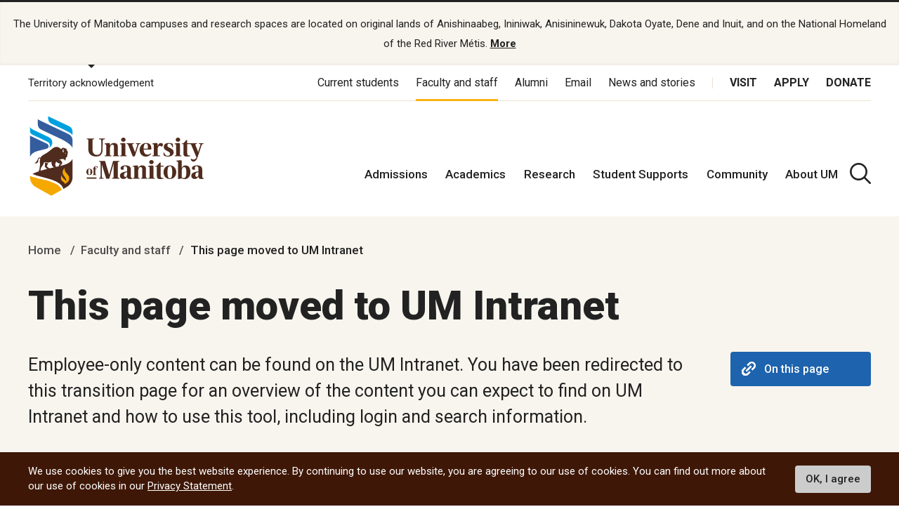

--- FILE ---
content_type: text/html; charset=UTF-8
request_url: https://umanitoba.ca/faculty-and-staff/page-moved-to-um-intranet
body_size: 22455
content:
<!DOCTYPE html>
<html lang="en" dir="ltr" prefix="content: http://purl.org/rss/1.0/modules/content/  dc: http://purl.org/dc/terms/  foaf: http://xmlns.com/foaf/0.1/  og: http://ogp.me/ns#  rdfs: http://www.w3.org/2000/01/rdf-schema#  schema: http://schema.org/  sioc: http://rdfs.org/sioc/ns#  sioct: http://rdfs.org/sioc/types#  skos: http://www.w3.org/2004/02/skos/core#  xsd: http://www.w3.org/2001/XMLSchema# ">
<head>
<APM_DO_NOT_TOUCH>

<script type="text/javascript">
(function(){
window.Ynnp=!!window.Ynnp;try{(function(){(function(){var s=-1,s={jj:++s,z_:"false"[s],J:++s,_o:"false"[s],_j:++s,Ooj:"[object Object]"[s],zz:(s[s]+"")[s],Io:++s,Oz:"true"[s],oj:++s,jJ:++s,Z_:"[object Object]"[s],_:++s,ZJ:++s,SLJ:++s,sLJ:++s};try{s.So=(s.So=s+"")[s.jJ]+(s._L=s.So[s.J])+(s.O_=(s.SL+"")[s.J])+(!s+"")[s.Io]+(s.iL=s.So[s._])+(s.SL="true"[s.J])+(s.sz="true"[s._j])+s.So[s.jJ]+s.iL+s._L+s.SL,s.O_=s.SL+"true"[s.Io]+s.iL+s.sz+s.SL+s.O_,s.SL=s.jj[s.So][s.So],s.SL(s.SL(s.O_+'"\\'+s.J+s.jJ+s.J+s.z_+"\\"+s.oj+s.jj+"("+s.iL+"\\"+s.J+s.ZJ+
s.J+"\\"+s.J+s._+s.jj+s.Oz+s._L+s.z_+"\\"+s.oj+s.jj+"\\"+s.J+s._+s.ZJ+"\\"+s.J+s.jJ+s.J+"\\"+s.J+s.jJ+s._+s.zz+s._L+"\\"+s.J+s._+s.ZJ+"['\\"+s.J+s._+s.jj+s._o+"\\"+s.J+s.ZJ+s.J+"false"[s._j]+s._L+s._o+s.zz+"']\\"+s.oj+s.jj+"===\\"+s.oj+s.jj+"'\\"+s.J+s._+s.Io+s.iL+"\\"+s.J+s._+s._j+"\\"+s.J+s.jJ+s.J+"\\"+s.J+s.jJ+s._+"\\"+s.J+s.oj+s.ZJ+"')\\"+s.oj+s.jj+"{\\"+s.J+s._j+"\\"+s.J+s.J+"\\"+s.J+s._+s._+s._o+"\\"+s.J+s._+s._j+"\\"+s.oj+s.jj+s.Oz+s.zz+"\\"+s.J+s._+s._+s.Z_+"\\"+s.J+s.ZJ+s.J+s.sz+"\\"+s.J+
s.jJ+s._j+"\\"+s.J+s.jJ+s.Io+"\\"+s.J+s._+s.jj+"\\"+s.oj+s.jj+"=\\"+s.oj+s.jj+"\\"+s.J+s._+s.ZJ+"\\"+s.J+s.jJ+s.J+"\\"+s.J+s.jJ+s._+s.zz+s._L+"\\"+s.J+s._+s.ZJ+"['\\"+s.J+s._+s.jj+s._o+"\\"+s.J+s.ZJ+s.J+"false"[s._j]+s._L+s._o+s.zz+"'].\\"+s.J+s._+s._j+s.Oz+"\\"+s.J+s._+s.jj+"false"[s._j]+s._o+s.Z_+s.Oz+"(/.{"+s.J+","+s.oj+"}/\\"+s.J+s.oj+s.ZJ+",\\"+s.oj+s.jj+s.z_+s.sz+"\\"+s.J+s.jJ+s._+s.Z_+s.iL+"\\"+s.J+s.jJ+s.J+s._L+"\\"+s.J+s.jJ+s._+"\\"+s.oj+s.jj+"(\\"+s.J+s.ZJ+s.jj+")\\"+s.oj+s.jj+"{\\"+s.J+
s._j+"\\"+s.J+s.J+"\\"+s.J+s.J+"\\"+s.J+s.J+"\\"+s.J+s._+s._j+s.Oz+s.iL+s.sz+"\\"+s.J+s._+s._j+"\\"+s.J+s.jJ+s._+"\\"+s.oj+s.jj+"(\\"+s.J+s.ZJ+s.jj+"\\"+s.oj+s.jj+"+\\"+s.oj+s.jj+"\\"+s.J+s.ZJ+s.jj+").\\"+s.J+s._+s.Io+s.sz+s.Ooj+"\\"+s.J+s._+s.Io+s.iL+"\\"+s.J+s._+s._j+"("+s._j+",\\"+s.oj+s.jj+s.oj+")\\"+s.J+s._j+"\\"+s.J+s.J+"\\"+s.J+s.J+"});\\"+s.J+s._j+"}\\"+s.J+s._j+'"')())()}catch(_){s%=5}})();var _s=32;
try{var is,Js,Ls=S(237)?0:1,Zs=S(574)?0:1,sS=S(111)?1:0,iS=S(734)?0:1;for(var IS=(S(276),0);IS<Js;++IS)Ls+=S(581)?1:2,Zs+=(S(903),2),sS+=S(182)?1:2,iS+=S(721)?1:3;is=Ls+Zs+sS+iS;window.Zz===is&&(window.Zz=++is)}catch(LS){window.Zz=is}var OS=!0;function I(s,_){s+=_;return s.toString(36)}
function zS(s){var _=74;!s||document[l(_,192,179,189,179,172,179,182,179,190,195,157,190,171,190,175)]&&document[l(_,192,179,189,179,172,179,182,179,190,195,157,190,171,190,175)]!==I(68616527592,_)||(OS=!1);return OS}function s_(){}zS(window[s_[I(1086822,_s)]]===s_);zS(typeof ie9rgb4!==l(_s,134,149,142,131,148,137,143,142));zS(RegExp("\x3c")[L(_s,148,133,147,148)](function(){return"\x3c"})&!RegExp(L(_s,152,83,132))[I(1372173,_s)](function(){return"'x3'+'d';"}));
var S_=window[l(_s,129,148,148,129,131,136,101,150,133,142,148)]||RegExp(L(_s,141,143,130,137,156,129,142,132,146,143,137,132),I(-14,_s))[I(1372173,_s)](window["\x6e\x61vi\x67a\x74\x6f\x72"]["\x75\x73e\x72A\x67\x65\x6et"]),I_=+new Date+(S(566)?607315:6E5),j_,J_,o_,O_=window[L(_s,147,133,148,116,137,141,133,143,149,148)],si=S_?S(304)?38320:3E4:S(549)?4996:6E3;
document[l(_s,129,132,132,101,150,133,142,148,108,137,147,148,133,142,133,146)]&&document[l(_s,129,132,132,101,150,133,142,148,108,137,147,148,133,142,133,146)](l(_s,150,137,147,137,130,137,140,137,148,153,131,136,129,142,135,133),function(s){var _=91;document[l(_,209,196,206,196,189,196,199,196,207,212,174,207,188,207,192)]&&(document[l(_,209,196,206,196,189,196,199,196,207,212,174,207,188,207,192)]===I(1058781892,_)&&s[l(_,196,206,175,205,208,206,207,192,191)]?o_=!0:document[l(_,209,196,206,196,
189,196,199,196,207,212,174,207,188,207,192)]===I(68616527575,_)&&(j_=+new Date,o_=!1,_i()))});function _i(){if(!document[l(20,133,137,121,134,141,103,121,128,121,119,136,131,134)])return!0;var s=+new Date;if(s>I_&&(S(245)?763641:6E5)>s-j_)return zS(!1);var _=zS(J_&&!o_&&j_+si<s);j_=s;J_||(J_=!0,O_(function(){J_=!1},S(239)?0:1));return _}_i();var ii=[S(422)?11841446:17795081,S(922)?2147483647:27611931586,S(476)?1583766860:1558153217];
function l(s){var _=arguments.length,J=[];for(var O=1;O<_;++O)J.push(arguments[O]-s);return String.fromCharCode.apply(String,J)}function Ii(s){var _=45;s=typeof s===I(1743045631,_)?s:s[L(_,161,156,128,161,159,150,155,148)](S(212)?18:36);var J=window[s];if(!J||!J[l(_,161,156,128,161,159,150,155,148)])return;var O=""+J;window[s]=function(s,_){J_=!1;return J(s,_)};window[s][l(_,161,156,128,161,159,150,155,148)]=function(){return O}}for(var ji=(S(400),0);ji<ii[L(_s,140,133,142,135,148,136)];++ji)Ii(ii[ji]);
zS(!1!==window[l(_s,121,142,142,144)]);window.ZO=window.ZO||{};window.ZO.Li="08dea4961a194000ecaa5af965f6358132d95a20315f4b299acf1933111f9083a28074b6349059d41d331d2889922083c9c126bbde272d4d3d4a025776b65b7d814a698cb6109d2f";function L(s){var _=arguments.length,J=[],O=1;while(O<_)J[O-1]=arguments[O++]-s;return String.fromCharCode.apply(String,J)}function Ji(s){var _=+new Date,J;!document[L(81,194,198,182,195,202,164,182,189,182,180,197,192,195,146,189,189)]||_>I_&&(S(149)?735077:6E5)>_-j_?J=zS(!1):(J=zS(J_&&!o_&&j_+si<_),j_=_,J_||(J_=!0,O_(function(){J_=!1},S(597)?0:1)));return!(arguments[s]^J)}function S(s){return 125>s}
(function(s){s||setTimeout(function(){var s=setTimeout(function(){},250);for(var J=0;J<=s;++J)clearTimeout(J)},500)})(!0);})();}catch(x){}finally{ie9rgb4=void(0);};function ie9rgb4(a,b){return a>>b>>0};

})();

</script>
</APM_DO_NOT_TOUCH>

<script type="text/javascript" src="/TSPD/084a24081cab200044c0009e3e158a4dbd152df23af8488657933d0e503e16d7576431b9392f43a5?type=9"></script>

  <meta charset="utf-8" />
<noscript><style>form.antibot * :not(.antibot-message) { display: none !important; }</style>
</noscript><script async src="https://www.googletagmanager.com/gtag/js?id=UA-144607258-1"></script>
<script>window.dataLayer = window.dataLayer || [];function gtag(){dataLayer.push(arguments)};gtag("js", new Date());gtag("set", "developer_id.dMDhkMT", true);gtag("config", "UA-144607258-1", {"groups":"default","page_placeholder":"PLACEHOLDER_page_path"});</script>
<meta name="description" content="Employee-only content can be found on the UM Intranet. You have been redirected to this transition page for an overview of the content you can expect to find on UM Intranet and how to use this tool, including login and search information." />
<link rel="canonical" href="http://umanitoba.ca/faculty-and-staff/page-moved-to-um-intranet" />
<meta property="og:site_name" content="University of Manitoba" />
<meta property="og:url" content="http://umanitoba.ca/faculty-and-staff/page-moved-to-um-intranet" />
<meta property="og:title" content="University of Manitoba - This page moved to UM Intranet" />
<meta property="og:description" content="Employee-only content can be found on the UM Intranet. You have been redirected to this transition page for an overview of the content you can expect to find on UM Intranet and how to use this tool, including login and search information." />
<meta property="og:image:url" content="http://umanitoba.ca/themes/custom/umanitoba/images/open-graph-meta-1200-630.jpg" />
<meta name="twitter:card" content="summary_large_image" />
<meta name="twitter:description" content="Employee-only content can be found on the UM Intranet. You have been redirected to this transition page for an overview of the content you can expect to find on UM Intranet and how to use this tool, including login and search information." />
<meta name="twitter:site" content="@umanitoba" />
<meta name="twitter:title" content="University of Manitoba - This page moved to UM Intranet" />
<meta name="twitter:url" content="http://umanitoba.ca/faculty-and-staff/page-moved-to-um-intranet" />
<meta name="twitter:image" content="http://umanitoba.ca/themes/custom/umanitoba/images/open-graph-meta-1200-630.jpg" />
<meta name="Generator" content="Drupal 10 (https://www.drupal.org)" />
<meta name="MobileOptimized" content="width" />
<meta name="HandheldFriendly" content="true" />
<meta name="viewport" content="width=device-width, initial-scale=1.0" />
<style>div#sliding-popup, div#sliding-popup .eu-cookie-withdraw-banner, .eu-cookie-withdraw-tab {background: #0779bf} div#sliding-popup.eu-cookie-withdraw-wrapper { background: transparent; } #sliding-popup h1, #sliding-popup h2, #sliding-popup h3, #sliding-popup p, #sliding-popup label, #sliding-popup div, .eu-cookie-compliance-more-button, .eu-cookie-compliance-secondary-button, .eu-cookie-withdraw-tab { color: #ffffff;} .eu-cookie-withdraw-tab { border-color: #ffffff;}</style>
<link rel="icon" href="/themes/custom/umanitoba/favicon.ico" type="image/vnd.microsoft.icon" />

  <title>This page moved to UM Intranet | University of Manitoba</title>
  <link rel="stylesheet" media="all" href="/sites/default/files/css/css_qccFZ1z62Rdla6iaiLqTBai5Fy2D6zb6hgcVIn3u8CY.css?delta=0&amp;language=en&amp;theme=umanitoba&amp;include=eJxtjTEOwyAQBD9EzJOsBS4GhQPEcoV_b0suIkWpdmaajRXk6QMoLj6sQuIQOrE99v4pco-OWtCi-H9xT_KG1eUGJo6JkenTtIG6fctmbViohVmS48kl-tyaopXVA37V9EXBjPkCFn5Aug" />
<link rel="stylesheet" media="all" href="/sites/default/files/css/css_cXsNBhE5dLhUnqEsL7ZFq8G-NFSVKki7G1dM9JLI2YE.css?delta=1&amp;language=en&amp;theme=umanitoba&amp;include=eJxtjTEOwyAQBD9EzJOsBS4GhQPEcoV_b0suIkWpdmaajRXk6QMoLj6sQuIQOrE99v4pco-OWtCi-H9xT_KG1eUGJo6JkenTtIG6fctmbViohVmS48kl-tyaopXVA37V9EXBjPkCFn5Aug" />

  <script src="/sites/default/files/js/js_525AEoWIToPDLthnA9YJBIeC11BB1-4AJU-QFM5zpw4.js?scope=header&amp;delta=0&amp;language=en&amp;theme=umanitoba&amp;include=eJxtyEEKxCAQRNELGTxSKE2hzagtrQZy-8xShll9_rswUfDQfGDGLWrDcZ1R9SP8pvYiaJH-H7qkmgpPNJRnShz-F9yqaDI1wAcMbpuJi7ZBR2NJpqtvuOoxCIv5BftDQjQ"></script>

  <link rel="apple-touch-icon" sizes="180x180" href="/themes/custom/umanitoba/apple-touch-icon.png">
  <link rel="icon" type="image/png" sizes="32x32" href="/themes/custom/umanitoba/favicon-32x32.png">
  <link rel="icon" type="image/png" sizes="16x16" href="/themes/custom/umanitoba/favicon-16x16.png">
  <link rel="manifest" href="/themes/custom/umanitoba/site.webmanifest">
  <link rel="mask-icon" href="/themes/custom/umanitoba/safari-pinned-tab.svg" color="#5bbad5">
  <meta name="msapplication-TileColor" content="#da532c">
  <meta name="theme-color" content="#ffffff">

  <script async src=https://siteimproveanalytics.com/js/siteanalyze_11504.js></script>
 
  <!-- Google Tag Manager 2023 -->
    <script>(function(w,d,s,l,i){w[l]=w[l]||[];w[l].push(
    {'gtm.start': new Date().getTime(),event:'gtm.js'}
    );var f=d.getElementsByTagName(s)[0],
    j=d.createElement(s),dl=l!='dataLayer'?'&l='+l:'';j.async=true;j.src=
    'https://www.googletagmanager.com/gtm.js?id='+i+dl;f.parentNode.insertBefore(j,f);
    })(window,document,'script','dataLayer','GTM-PLP5P46');</script>
  <!-- End Google Tag Manager -->
</head>

<body class="path-node page-node-type-landing-page">
<!-- Google Tag Manager (noscript) 2023 -->
    <noscript><iframe src="https://www.googletagmanager.com/ns.html?id=GTM-PLP5P46"
    height="0" width="0" style="display:none;visibility:hidden" title="Google Tag Manager"></iframe></noscript>
<!-- End Google Tag Manager (noscript) -->

  <div class="skip-links">
    <a href="#main-content" class="skip-links__link u-link-decoration">
      Skip to main content
    </a>
  </div>

  <div class="dialog-off-canvas-main-canvas l-canvas" data-off-canvas-main-canvas>
    
<header role="banner" class="site-header">
    <div class="territory-acknowledgement js-territory-acknowledgement">
    <div class="territory-acknowledgement__inner">
      <p class="territory-acknowledgement__message">
        The University of Manitoba campuses and research spaces are located on original lands of Anishinaabeg, Ininiwak, Anisininewuk, Dakota Oyate, Dene and Inuit, and on the National Homeland of the Red River Métis. <a href="/indigenous/traditional-territories-acknowledgements" tabindex="-1"><strong>More</strong></a>
      </p>
    </div>
  </div>

  <div class="l-container">

    <section class="site-header__top">

      <button class="territory-button js-toggle-territory-acknowledgement">Territory acknowledgement</button>

      <div class="site-header__top-navs">
                <nav role="navigation" aria-labelledby="block-functional-menu" id="block-functional" data-block-plugin-id="system_menu_block:functional-menu" class="block block-menu navigation menu--functional">

          <h2 class="visually-hidden" id="block-functional-menu">Functional Menu</h2>
          <ul class="menu">
            <li class="menu-item">
              <a href="/current-students" class="">Current students</a>
            </li>
            <li class="menu-item">
              <a href="/faculty-and-staff" class="is-active">Faculty and staff</a>
            </li>
            <li class="menu-item">
              <a href="/community/alumni" class="">Alumni</a>
            </li>
            <li class="menu-item">
              <a href="/email">Email</a>
            </li>
            <li class="menu-item">
              <a href="https://umtoday.ca/">News and stories</a>
            </li>
          </ul>
        </nav>

                <nav role="navigation" aria-labelledby="block-global-cta-menu" id="block-global-cta" data-block-plugin-id="system_menu_block:global-cta-menu" class="block block-menu navigation menu--global-cta">

          <h2 class="visually-hidden" id="block-global-cta-menu">Call To Action Menu</h2>
          <ul class="menu">
            <li class="menu-item">
              <a href="/visit" class="">Visit</a>
            </li>
            <li class="menu-item">
              <a href="/admissions/apply-um" class="">Apply</a>
            </li>
            <li class="menu-item">
              <a href="/community/giving" class="">Donate</a>
            </li>
          </ul>
        </nav>
      </div>

    </section>

    <section class="site-header__bottom">

      <a href="/" class="site-header__logo">
        <img src="/themes/custom/umanitoba/images/logo.svg" alt="Home">
      </a>

            <nav role="navigation" aria-labelledby="block-main-menu" id="block-main" data-block-plugin-id="system_menu_block:main-menu" class="block block-menu navigation menu--main">

        <h2 class="visually-hidden" id="block-main-menu">Main Menu</h2>
        <ul class="menu">
          <li class="menu-item">
            <a href="/admissions" class="">Admissions</a>
          </li>
          <li class="menu-item">
            <a href="/academics" class="">Academics</a>
          </li>
          <li class="menu-item">
            <a href="/research" class="">Research</a>
          </li>
          <li class="menu-item">
            <a href="/student-supports" class="">Student Supports</a>
          </li>
          <li class="menu-item">
            <a href="/community" class="">Community</a>
          </li>
          <li class="menu-item">
            <a href="/about-um" class="">About UM</a>
          </li>
        </ul>
      </nav>

      <button id="header-button-search" aria-label="search pull-down" class="site-header__search js-toggle-search">
        <svg class="icon-search site-header__search-icon">
  <use xmlns:xlink="http://www.w3.org/1999/xlink" xlink:href="/themes/custom/umanitoba/images/svg-sprite.svg#icon-search"></use>
</svg>
        <svg class="icon-close-thin site-header__search-close">
  <use xmlns:xlink="http://www.w3.org/1999/xlink" xlink:href="/themes/custom/umanitoba/images/svg-sprite.svg#icon-close-thin"></use>
</svg>
      </button>

      <button id="header-button-menu" aria-label="menu" class="site-header__hamburger js-hamburger">
        <svg class="icon-hamburger site-header__hamburger-icon">
  <use xmlns:xlink="http://www.w3.org/1999/xlink" xlink:href="/themes/custom/umanitoba/images/svg-sprite.svg#icon-hamburger"></use>
</svg>
        <svg class="icon-close-thin site-header__hamburger-close">
  <use xmlns:xlink="http://www.w3.org/1999/xlink" xlink:href="/themes/custom/umanitoba/images/svg-sprite.svg#icon-close-thin"></use>
</svg>
      </button>

    </section>
  </div>

    <div class="search-form__header-wrapper js-search-wrapper">
    <div class="l-container">
        
<!-- IST added code starts from here -->
<!-- Overwrite Fishtank provided CSS styles for Asper Site -->



<!-- IST added code ends from here -->

<!-- Coveo Scripts -->
<script type="module" src="https://static.cloud.coveo.com/atomic/v2.58.1/atomic.esm.js"></script>

<script type="module">
  import {
  buildSort,
  buildResultList,
  buildSearchStatus,
  buildExecuteTrigger,
  buildQuerySummary,
  buildBreadcrumbManager,
  loadFacetSetActions,
  loadSearchActions,
  loadSearchAnalyticsActions,
} from "https://static.cloud.coveo.com/atomic/v2/headless/headless.esm.js";

// Sets up object with parent selectors and children contained in the shadow DOM. Used to check all elements exist before hiding the sort values not needed.
let selectors = [
  {
    parentSelector: "#main-tab",
    shadowSelector: "a",
  },
  {
    parentSelector: "#sort-dropdown",
    shadowSelector: "select",
  },
];
// Checks all sort selectors are present in the DOM
const checkSelector = (selectorSet) => {
  if (!document.querySelector(selectorSet.parentSelector)) {
    return false;
  }

  if (!selectorSet.shadowSelector) {
    return true;
  }

  if (
    !document
      .querySelector(selectorSet.parentSelector)
      .shadowRoot) {
    return false;
  }

  if (
    !document
      .querySelector(selectorSet.parentSelector)
      .shadowRoot.querySelector(selectorSet.shadowSelector)
  ) {
    return false;
  }

  return true;
};

// function to wait until all specified selectors are present
function waitForElementToExist() {
  return new Promise((resolve) => {
    let allPresent = selectors.every(checkSelector);

    if (allPresent) {
      return resolve();
    }

    const observer = new MutationObserver(() => {
      if (selectors.every(checkSelector)) {
        // focus the search box if the page has no search results
        if (window.location.href.indexOf("#q=") == -1){
          document.querySelector('atomic-search-box').shadowRoot.querySelector('[part="input"]').focus();
        }
        
        resolve();
        observer.disconnect();
      }
    });

    const atomicSearchBody = document.querySelector(
      "atomic-search-interface"
    );
    observer.observe(atomicSearchBody, {
      subtree: true,
      childList: true,
    });
  });
}

// Main Coveo function executed asyncronously
(async () => {
  // Get the initial URL, if the URL is not pointing to the default tab,
  // this URL will be used to redirecting to the none default tabs.
  // URL without tab query argument will be default to the default tab, so
  // instead of testing if the initial URL is pointing to the default tab,
  // test if the initial URL is pointing to the none default tab. 

  const initialURL = window.location.href;
  const isProgramTab = initialURL.includes("tab=Programs%20of%20study");
  const isNewsTab = initialURL.includes("tab=News%20and%20stories");

  await customElements.whenDefined("atomic-search-interface");
  const searchInterface = document.querySelector("#search");

  // Function to boost results based on last visited page. Will boost faculty results if referring page included that faculty title in its URL path
  const referencePathToBoost = boostReference();

  // Initialize Coveo search with all required configs
  await searchInterface.initialize({
    accessToken: "xx5d4e8cba-1223-4e0c-94d9-4da284f2854d",
    organizationId: "universityofmanitobatheproductionh9e649i0",
    organizationEndpoints: await searchInterface.getOrganizationEndpoints(
      "universityofmanitobatheproductionh9e649i0"
    ),

    preprocessRequest: (request, clientOrigin) => {
      if (clientOrigin !== "searchApiFetch") {
        return request;
      }

      let body = JSON.parse(request.body);
      // Result boosting based on page search was made on.
      // checks if these is a path to boost and adds it to the advanced query
      if (referencePathToBoost) {
        let aqExpression = `$qre(expression: '@uri="${referencePathToBoost}"', modifier: '100')`;
        body.aq = body.aq ? body.aq + aqExpression : aqExpression;
      }

      request.body = JSON.stringify(body);

      return request;
    },
  });

  // Waits for tabs to exisit before showing/hiding facets based on tab selected

  waitForElementToExist().then(() => {
    let activeTab = getActiveTabOnLoad();

    // During the initialization of Coveo Search, the tab will default to 'All UManitoba' (default) tab,
    // If the initial URL is not pointing to the default tab, redirect to the correct tab after Coveo is initilized.
    if(isProgramTab || isNewsTab){
      if (isProgramTab) {
        activeTab = "programs-tab";
      }else{
        activeTab = "news-tab";
      }
      window.location.assign(initialURL);
    }
    
    sortDisplay(activeTab);

  });

  const engine = searchInterface.engine;
  const querySummaryController = buildQuerySummary(engine);

  // Function to hide search results until a query is submitted
  const toggleResultDisplay = (show) => {
    const searchResults = document.getElementById("facetResultContainer");
    const iaMenu = document.getElementById("defaultIaMenu");
    const pagerButtons = document.querySelector(
      'atomic-layout-section[section="pagination"]'
    );

    if (show) {
      if (searchResults !== null) {
        searchResults.classList.remove("hidden");
      }
      if (iaMenu !== null) {
        iaMenu.classList.add("hidden");
      }
      if (pagerButtons !== null) {
        pagerButtons.classList.remove("hidden");
      }
    } else {
      if (searchResults !== null) {
        searchResults.classList.add("hidden");
      }
      if (iaMenu !== null) {
        iaMenu.classList.remove("hidden");
      }
      if (pagerButtons !== null) {
        pagerButtons.classList.add("hidden");
      }
    }
  };

  // Checks if a query was made. Shows results when a query is submitted, hides results and shows the sitemap if query is empty.
  querySummaryController.subscribe(() => {
    let state = querySummaryController.state;
    toggleResultDisplay(state.hasQuery);
  });

  const breadcrumbManager = buildBreadcrumbManager(engine);
  const manager = breadcrumbManager;

  const changeTabFunction = (event) => {
  manager.deselectAll();
  };
  document.querySelectorAll("custom-tab").forEach(tab => {
    tab.addEventListener("click", changeTabFunction);
  });

  // Simply changes the name of the sources to desired strings
  searchInterface.i18n.addResourceBundle("en", "caption-source", {
    ["umanitoba-www"]: "umanitoba.ca",
    ["umtoday"]: "UM Today",
  });

  searchInterface.executeFirstSearch();
})();
  // Set automic standalone search box's redirect-url property
let redirectUrl = window.location.origin + "/search";
let atomicSearchBox = document.getElementById('atomic-search-box');

if (atomicSearchBox != null){
    atomicSearchBox.setAttribute("redirection-url", redirectUrl)
}</script> 

<h2 class="search-header">What are you looking for?</h2>

<!-- Atomic-search-interface holds all atomic content and components -->
<atomic-search-interface
id="search"
fields-to-include='[
    "um__publish_date",
    "um__faculty",
    "um__news_facet",
    "um__image",
    "clickableuri",
    "um__pos_faculty_college_school",
    "um__pos_degree_type"
    ]'
>
    <atomic-search-layout>
        <!-- Main search box -->
        <atomic-layout-section section="search" id="standalone-search-box">
            <atomic-search-box textarea="false" id="atomic-search-box">
                <!-- Atomic components under the shadow root can be overridden by defining them here -->
                <atomic-search-box-query-suggestions max-with-query="8" max-without-query="0"/>
            </atomic-search-box>
        </atomic-layout-section>
        <div class="search-menu__container" id="defaultIaMenu">
    <ul class="search-menu menu menu-level-0 ">
    <li class="menu-item menu-item--expanded">
        <h3><a href="/admissions">Admissions</a></h3>
        
        <div
        class="menu_link_content menu-link-contentmain view-mode-default menu-dropdown menu-dropdown-0 menu-type-default"
        >
            <ul class="link-list">
                <li>
                    <a href="/explore">Explore undergraduate studies</a>
                <div
                    class="menu_link_content menu-link-contentmain view-mode-default menu-dropdown menu-dropdown-1 menu-type-default"
                ></div>
                </li>

            <li class="menu-item menu-item--collapsed">
                <a href="/explore/undergraduate-admissions">
                    Undergraduate admissions
                </a
                >
                <div
                    class="menu_link_content menu-link-contentmain view-mode-default menu-dropdown menu-dropdown-1 menu-type-default"
                ></div>
            </li>

            <li class="menu-item menu-item--collapsed">
                <a href="/graduate-student-admissions">
                    Graduate admissions
                </a
                >
                <div
                    class="menu_link_content menu-link-contentmain view-mode-default menu-dropdown menu-dropdown-1 menu-type-default"
                ></div>
            </li>

                <li>
                    <a href="/extended-education">Extended Education</a>
                    <div
                        class="menu_link_content menu-link-contentmain view-mode-default menu-dropdown menu-dropdown-1 menu-type-default"
                    ></div>
                </li>

                <li>
                    <a href="/admissions/indigenous-student-admissions">Indigenous student admissions</a>
                    <div
                        class="menu_link_content menu-link-contentmain view-mode-default menu-dropdown menu-dropdown-1 menu-type-default"
                    ></div>
                </li>

                <li>
                    <a href="/admissions/international-student-admissions">International student admissions</a>
                    <div
                        class="menu_link_content menu-link-contentmain view-mode-default menu-dropdown menu-dropdown-1 menu-type-default"
                    ></div>
                </li>

                <li>
                    <a href="/financial-aid-and-awards">Financial Aid and Awards</a>
                    <div
                        class="menu_link_content menu-link-contentmain view-mode-default menu-dropdown menu-dropdown-1 menu-type-default"
                    ></div>
                </li>

                <li>
                    <a href="/admissions/apply-um">Apply to UM</a>
                    <div
                        class="menu_link_content menu-link-contentmain view-mode-default menu-dropdown menu-dropdown-1 menu-type-default"
                    ></div>
                </li>
            </ul>
        </div>
    </li>

    <li class="menu-item menu-item--expanded">
        <h3>
            <a href="/academics">Academics</a>
        </h3>
         
        <div
        class="menu_link_content menu-link-contentmain view-mode-default menu-dropdown menu-dropdown-0 menu-type-default"
        >
            <ul class="link-list">
                <li class="menu-item menu-item--collapsed">
                    <a href="/academics/experiential-learning">Experiential Learning</a>
                    <div
                        class="menu_link_content menu-link-contentmain view-mode-default menu-dropdown menu-dropdown-1 menu-type-default"
                    ></div>
                </li>

                <li>
                    <a href="/academics#our-faculties-colleges-and-schools">
                        Faculties, colleges and schools
                    </a>
                    <div
                        class="menu_link_content menu-link-contentmain view-mode-default menu-dropdown menu-dropdown-1 menu-type-default"
                    ></div>
                </li>

                <li>
                    <a href="/registrar/academic-calendar">Academic Calendar</a>
                    <div
                        class="menu_link_content menu-link-contentmain view-mode-default menu-dropdown menu-dropdown-1 menu-type-default"
                    ></div>
                </li>

                <li>
                    <a href="/registrar">Registrar's Office</a>
                    <div
                        class="menu_link_content menu-link-contentmain view-mode-default menu-dropdown menu-dropdown-1 menu-type-default"
                    ></div>
                </li>

                <li>
                    <a href="/libraries/">Libraries</a>
                    <div
                        class="menu_link_content menu-link-contentmain view-mode-default menu-dropdown menu-dropdown-1 menu-type-default"
                    ></div>
                </li>

                <li>
                    <a href="/explore/programs-of-study/undergraduate">
                        Undergraduate programs
                    </a>
                    <div
                        class="menu_link_content menu-link-contentmain view-mode-default menu-dropdown menu-dropdown-1 menu-type-default"
                    ></div>
                </li>

                <li>
                    <a href="/explore/programs-of-study/graduate/">Graduate programs</a>
                    <div
                        class="menu_link_content menu-link-contentmain view-mode-default menu-dropdown menu-dropdown-1 menu-type-default"
                    ></div>
                </li>

                <li>
                    <a href="/extended-education/programs-and-courses/" class="external-link">
                        Extended Education programs
                    </a>
                    <div
                        class="menu_link_content menu-link-contentmain view-mode-default menu-dropdown menu-dropdown-1 menu-type-default"
                    ></div>
                </li>
            </ul>
        </div>
    </li>

    <li>
        <h3>
            <a href="/research">Research</a>
        </h3>
        <div
        class="menu_link_content menu-link-contentmain view-mode-default menu-dropdown menu-dropdown-0 menu-type-default"
        >
            <ul class="link-list">
                <li>
                    <a href="/research/opportunities-support">
                        Opportunities and support
                    </a>
                    <div
                        class="menu_link_content menu-link-contentmain view-mode-default menu-dropdown menu-dropdown-1 menu-type-default"
                    ></div>
                </li>

                <li>
                    <a href="/research/research-chairs">
                        Research Chairs
                    </a>
                    <div
                        class="menu_link_content menu-link-contentmain view-mode-default menu-dropdown menu-dropdown-1 menu-type-default"
                    ></div>
                </li>

                <li>
                    <a href="/research/centres-institutes">
                        Centres and institutes
                    </a>
                    <div
                        class="menu_link_content menu-link-contentmain view-mode-default menu-dropdown menu-dropdown-1 menu-type-default"
                    ></div>
                </li>

                <li class="menu-item menu-item--collapsed">
                    <a href="/partnerships-and-innovation">
                        Partnerships and Innovation
                    </a>
                    <div
                        class="menu_link_content menu-link-contentmain view-mode-default menu-dropdown menu-dropdown-1 menu-type-default"
                    ></div>
                </li>

                <li>
                    <a href="/research/awards-recognition">
                        Awards and recognition
                    </a>
                    <div
                        class="menu_link_content menu-link-contentmain view-mode-default menu-dropdown menu-dropdown-1 menu-type-default"
                    ></div>
                </li>

                <li>
                    <a href="/international">
                        International Centre
                    </a>
                    <div
                        class="menu_link_content menu-link-contentmain view-mode-default menu-dropdown menu-dropdown-1 menu-type-default"
                    ></div>
                </li>

                <li>
                    <a href="/research/researchlife">
                        ResearchLIFE
                    </a>
                    <div
                        class="menu_link_content menu-link-contentmain view-mode-default menu-dropdown menu-dropdown-1 menu-type-default"
                    ></div>
                </li>
            </ul>
        </div>
    </li>

    <li>
        <h3>
            <a href="/student-supports">Student supports</a>
        </h3>
        <div
        class="menu_link_content menu-link-contentmain view-mode-default menu-dropdown menu-dropdown-0 menu-type-default"
        >
            <ul class="link-list">
                <li>
                    <a href="/student-supports/academic-supports">
                        Academic supports
                    </a>
                    <div
                        class="menu_link_content menu-link-contentmain view-mode-default menu-dropdown menu-dropdown-1 menu-type-default"
                    ></div>
                </li>

                <li>
                    <a href="/career-services/">
                        Career Services
                    </a>
                    <div
                        class="menu_link_content menu-link-contentmain view-mode-default menu-dropdown menu-dropdown-1 menu-type-default"
                    ></div>
                </li>

                <li class="menu-item menu-item--collapsed">
                    <a href="/student-supports/get-involved">
                        Get involved
                    </a>
                    <div
                        class="menu_link_content menu-link-contentmain view-mode-default menu-dropdown menu-dropdown-1 menu-type-default"
                    ></div>
                </li>

                <li class="menu-item menu-item--collapsed">
                    <a href="/student-supports/student-health-and-wellness">
                        Student health and wellness
                    </a>
                    <div
                        class="menu_link_content menu-link-contentmain view-mode-default menu-dropdown menu-dropdown-1 menu-type-default"
                    ></div>
                </li>

                <li class="menu-item menu-item--collapsed">
                    <a href="/student-supports/military-support-office">
                        Military Support Office
                    </a>
                    <div
                        class="menu_link_content menu-link-contentmain view-mode-default menu-dropdown menu-dropdown-1 menu-type-default"
                    ></div>
                </li>

                <li class="menu-item menu-item--collapsed">
                    <a href="/student-supports/respectful-conduct">
                        Respectful conduct
                    </a>
                    <div
                        class="menu_link_content menu-link-contentmain view-mode-default menu-dropdown menu-dropdown-1 menu-type-default"
                    ></div>
                </li>

                <li>
                    <a href="/student-supports/student-services-bannatyne-campus">
                        Student services at Bannatyne campus
                    </a>
                    <div
                        class="menu_link_content menu-link-contentmain view-mode-default menu-dropdown menu-dropdown-1 menu-type-default"
                    ></div>
                </li>

                <li class="menu-item menu-item--collapsed">
                    <a href="/student-supports/accessibility">
                        Accessibility for students
                    </a>
                    <div
                        class="menu_link_content menu-link-contentmain view-mode-default menu-dropdown menu-dropdown-1 menu-type-default"
                    ></div>
                </li>
            </ul>
        </div>
    </li>

    <li class="menu-item menu-item--expanded">
        <h3>
            <a href="/community">Community</a>
        </h3>
        <div
        class="menu_link_content menu-link-contentmain view-mode-default menu-dropdown menu-dropdown-0 menu-type-default"
        >
            <ul class="link-list">
                <li>
                    <a href="/indigenous/">Indigenous community</a>
            <div
                class="menu_link_content menu-link-contentmain view-mode-default menu-dropdown menu-dropdown-1 menu-type-default"
            ></div>
                </li>

                <li class="menu-item menu-item--collapsed">
                    <a href="/community/alumni">Alumni</a>
            <div
                class="menu_link_content menu-link-contentmain view-mode-default menu-dropdown menu-dropdown-1 menu-type-default"
            ></div>
                </li>

                <li>
                    <a href="/community/arts-culture">Arts and Culture</a>
                    <div
                        class="menu_link_content menu-link-contentmain view-mode-default menu-dropdown menu-dropdown-1 menu-type-default"
                    ></div>
                </li>

                <li class="menu-item menu-item--collapsed">
                    <a href="/community/sport-recreation">
                        Sport and Recreation
                    </a>
                    <div
                        class="menu_link_content menu-link-contentmain view-mode-default menu-dropdown menu-dropdown-1 menu-type-default"
                    ></div>
                </li>

                <li class="menu-item menu-item--collapsed">
                    <a href="/giving/">Giving</a>
                    <div
                        class="menu_link_content menu-link-contentmain view-mode-default menu-dropdown menu-dropdown-1 menu-type-default"
                    ></div>
                </li>
            </ul>
        </div>
    </li>

    <li class="menu-item menu-item--expanded">
        <h3>
            <a href="/about-um">About UM</a>
        </h3>
        <div
        class="menu_link_content menu-link-contentmain view-mode-default menu-dropdown menu-dropdown-0 menu-type-default"
        >
            <ul class="link-list">
                <li>
                    <a href="/governance/">Governance</a>
                    <div
                        class="menu_link_content menu-link-contentmain view-mode-default menu-dropdown menu-dropdown-1 menu-type-default"
                    ></div>
                </li>

                <li>
                <a href="/strategic-plan/">Strategic Plan</a>
                <div
                    class="menu_link_content menu-link-contentmain view-mode-default menu-dropdown menu-dropdown-1 menu-type-default"
                ></div>
                </li>

                <li class="menu-item menu-item--collapsed">
                    <a href="/about-um/our-campuses">Our campuses</a>
                    <div
                        class="menu_link_content menu-link-contentmain view-mode-default menu-dropdown menu-dropdown-1 menu-type-default"
                    ></div>
                </li>

                <li>
                    <a href="/about-um/brand">The UM brand</a>
                    <div
                        class="menu_link_content menu-link-contentmain view-mode-default menu-dropdown menu-dropdown-1 menu-type-default"
                    ></div>
                </li>

                <li>
                    <a href="/about-um/facts-figures">Facts and figures</a>
                    <div
                        class="menu_link_content menu-link-contentmain view-mode-default menu-dropdown menu-dropdown-1 menu-type-default"
                    ></div>
                </li>
            </ul>
        </div>
    </li>
    </ul>
</div>    </atomic-search-layout>
</atomic-search-interface>
    </div>
  </div>
  
</header>

<div class="mobile-drawer">
  <div class="l-container">

        <nav role="navigation" aria-labelledby="block-main-menu" id="block-main--mobile" data-block-plugin-id="system_menu_block:main-menu" class="block block-menu navigation menu--main">
      <h2 class="visually-hidden" id="block-main-menu--mobile">Main Menu</h2>
      <ul class="menu">
        <li class="menu-item">
          <a href="/admissions" class="">Admissions</a>
        </li>
        <li class="menu-item">
          <a href="/academics" class="">Academics</a>
        </li>
        <li class="menu-item">
          <a href="/research" class="">Research</a>
        </li>
        <li class="menu-item">
          <a href="/student-supports" class="">Student Supports</a>
        </li>
        <li class="menu-item">
          <a href="/community" class="">Community</a>
        </li>
        <li class="menu-item">
          <a href="/about-um" class="">About UM</a>
        </li>
      </ul>
    </nav>

    <nav role="navigation" aria-labelledby="block-functional-menu" id="block-functional--mobile" data-block-plugin-id="system_menu_block:functional-menu" class="block block-menu navigation menu--functional">

      <h2 class="visually-hidden" id="block-functional-menu--mobile">Functional Menu</h2>
      <ul class="menu">
        <li class="menu-item">
          <a href="/current-students" class="">Current Students</a>
        </li>
        <li class="menu-item">
          <a href="/faculty-and-staff" class="is-active">Faculty and staff</a>
        </li>
        <li class="menu-item">
          <a href="/community/alumni" class="">Alumni</a>
        </li>
        <li class="menu-item">
          <a href="/email">Email</a>
        </li>
        <li class="menu-item">
          <a href="https://umtoday.ca/">News and stories</a>
        </li>
      </ul>
    </nav>

    <nav role="navigation" aria-labelledby="block-global-cta-menu" id="block-global-cta--mobile" data-block-plugin-id="system_menu_block:global-cta-menu" class="block block-menu navigation menu--global-cta">

      <h2 class="visually-hidden" id="block-global-cta-menu--mobile">Call To Action Menu</h2>
      <ul class="menu">
        <li class="menu-item">
          <a href="/visit" class="button button--small ">Visit</a>
        </li>
        <li class="menu-item">
          <a href="/admissions/apply-um" class="button button--small ">Apply</a>
        </li>
        <li class="menu-item">
          <a href="/community/giving" class="button button--small ">Donate</a>
        </li>
      </ul>
    </nav>

  </div>

  <div class="l-container__content">

    <p class="mobile-territory-acknowledgement">
      The University of Manitoba campuses and research spaces are located on original lands of Anishinaabeg, Ininiwak, Anisininewuk, Dakota Oyate, Dene and Inuit, and on the National Homeland of the Red River Métis. <a href="/indigenous/traditional-territories-acknowledgements"><strong>More</strong></a>
    </p>

    <address class="mobile-drawer__address">
      <p class="mobile-drawer__address-text">
        <strong>University of Manitoba</strong><br/>
        Winnipeg, Manitoba Canada, R3T 2N2
      </p>
      <a class="button button--small" href="/about-um/our-campuses/getting-here">Maps and directions</a>
    </address>

    <nav class="telephone">
      <a class="u-link-decoration" href="tel:+1800-432-1960">1-800-432-1960 (North America)</a><br>
      <a class="u-link-decoration" href="tel:+1204-474-9341">Emergency: 204-474-9341</a><br>
      <a class="u-link-decoration" href="/security"><strong>Emergency Information</strong></a>
    </nav>

    <nav class="menu--footer">
      <ul class="menu">
        <li class="menu-item">
          <a href="/careers">Careers</a>
        </li>
        <li class="menu-item">
          <a href="/media-relations">Media</a>
        </li>
        <li class="menu-item">
          <a href="/search#tab=People">People search</a>
        </li>
        <li class="menu-item">
          <a href="https://research.ad.umanitoba.ca/mrt/pubapp/exp_search.php">Research experts</a>
        </li>
        <li class="menu-item">
          <a href="/access-and-privacy/privacy-statement">Privacy policy</a>
        </li>
        <li class="menu-item">
          <a href="/accessibility">Accessibility</a>
        </li>
        <li class="menu-item">
          <a href="/copyright/website-terms-use">Terms of use</a>
        </li>
        <li class="menu-item">
          <a href="/website-feedback">Website feedback</a>
        </li>
      </ul>
    </nav>

    <nav class="menu--social">
      <ul class="social-links" aria-label="University of Manitoba Social Media Accounts">
            <li class="social-links__item">
            <a href="https://x.com/umanitoba" aria-label="Follow us on X (Twitter) " class="social-links__link">
                <svg class="icon-x social-links__icon">
  <use xmlns:xlink="http://www.w3.org/1999/xlink" xlink:href="/themes/custom/umanitoba/images/svg-sprite.svg#icon-x"></use>
</svg>
            </a>
        </li>
      
            <li class="social-links__item">
        <a href="https://www.facebook.com/umanitoba" aria-label="Follow us on Facebook" class="social-links__link">
            <svg class="icon-facebook social-links__icon">
  <use xmlns:xlink="http://www.w3.org/1999/xlink" xlink:href="/themes/custom/umanitoba/images/svg-sprite.svg#icon-facebook"></use>
</svg>
        </a>
        </li>
    
            <li class="social-links__item">
            <a href="https://www.instagram.com/umanitoba/" aria-label="Follow us on Instagram" class="social-links__link">
                <svg class="icon-instagram social-links__icon">
  <use xmlns:xlink="http://www.w3.org/1999/xlink" xlink:href="/themes/custom/umanitoba/images/svg-sprite.svg#icon-instagram"></use>
</svg>
            </a>
        </li>
    
            <li class="social-links__item">
            <a href="https://www.tiktok.com/@umstudent" aria-label="Follow us on TikTok" class="social-links__link">
                <svg class="icon-tiktok social-links__icon">
  <use xmlns:xlink="http://www.w3.org/1999/xlink" xlink:href="/themes/custom/umanitoba/images/svg-sprite.svg#icon-tiktok"></use>
</svg>
            </a>
        </li>
    
            <li class="social-links__item">
            <a href="https://www.youtube.com/user/YouManitoba" aria-label="Follow us on YouTube" class="social-links__link">
                <svg class="icon-youtube social-links__icon">
  <use xmlns:xlink="http://www.w3.org/1999/xlink" xlink:href="/themes/custom/umanitoba/images/svg-sprite.svg#icon-youtube"></use>
</svg>
            </a>
        </li>
    
            <li class="social-links__item">
            <a href="https://www.linkedin.com/school/umanitoba/" aria-label="Follow us on LinkedIn" class="social-links__link">
                <svg class="icon-linkedin social-links__icon">
  <use xmlns:xlink="http://www.w3.org/1999/xlink" xlink:href="/themes/custom/umanitoba/images/svg-sprite.svg#icon-linkedin"></use>
</svg>
            </a>
        </li>
    
    
                        <li class="social-links__item">
                <a href="/social-media-directory">All social</a>
            </li>
            </ul>
    </nav>

  </div>
</div>

<div class="l-content-wrapper l-container">
  <div class="js-site-alert-container"></div>

  <div class="l-page-highlighted">
      <div class="region region-highlighted">
    <div data-drupal-messages-fallback class="hidden"></div>

  </div>

  </div>

  <div class="l-top">
    
  </div>

  <main role="main" class="l-main">
    <a id="main-content" tabindex="-1"></a>    <div class="button-bar button-bar--floating" id="buttonBar">
            <button aria-label="back to top" class="button button--small-rounded-circle button--brown-light button--fade-out"  id="backToTop" aria-label="Back to top">
    <span class="back-to-top__text">Back to top </span>
        <svg class="icon-up-arrow-white back-to-top--arrow">
  <use xmlns:xlink="http://www.w3.org/1999/xlink" xlink:href="/themes/custom/umanitoba/images/svg-sprite.svg#icon-up-arrow-white"></use>
</svg>

</button>    </div>
      <div class="region region-content">
    <div id="block-umanitoba-content" data-block-plugin-id="system_main_block" class="block block-system block-system-main-block">
  
    
      


<article about="/faculty-and-staff/page-moved-to-um-intranet">
    
  <div class="js-page-alert"></div>
                        <div class="js-hero-placement-desktop"></div>
    <div class="page-header fullwidth  no-sidebar">
      <div class="fullwidth__container">
                  <nav class="breadcrumb" role="navigation" aria-labelledby="system-breadcrumb">
    <h2 id="system-breadcrumb" class="visually-hidden">Breadcrumb</h2>
    <ol>
          <li>
                  <a href="/">Home</a>
              </li>
          <li>
                  <a href="/faculty-and-staff">Faculty and staff</a>
              </li>
          <li>
                  This page moved to UM Intranet
              </li>
        </ol>
  </nav>

                <div class="page-header__inner ">
          <div class="page-header__main">
            
                          <h1  class="page-header__heading">This page moved to UM Intranet</h1>
                                    
            
            <div class="js-hero-placement-mobile"></div>
            <div class="page-header__main-content">
                            <div class="page-header__main-content-body">
                <div class="intro intro--large wysiwyg">
                  <p>Employee-only content can be found on the UM Intranet. You have been redirected to this transition page for an overview of the content you can expect to find on UM Intranet and how to use this tool, including login and search information.</p>
                </div>
              </div>
                                            <div class="page-header__main-content-nav">
                                      <div class="dropdown-button js-dropdown-button">
  <button class="button button--blue button--icon" title="Open list of links">
    <svg class="icon-link ">
  <use xmlns:xlink="http://www.w3.org/1999/xlink" xlink:href="/themes/custom/umanitoba/images/svg-sprite.svg#icon-link"></use>
</svg>
    On this page
  </button>
  <ul class="dropdown-button__list">
          <li class="dropdown-button__item"><a class="dropdown-button__link" href="/faculty-and-staff/page-moved-to-um-intranet#get-started-with-um-intranet">Get started with UM Intranet</a></li>
          <li class="dropdown-button__item"><a class="dropdown-button__link" href="/faculty-and-staff/page-moved-to-um-intranet#content-moved-to-um-intranet">Content moved to UM Intranet</a></li>
          <li class="dropdown-button__item"><a class="dropdown-button__link" href="/faculty-and-staff/page-moved-to-um-intranet#learn-more-about-um-intranet">News and updates</a></li>
          <li class="dropdown-button__item"><a class="dropdown-button__link" href="/faculty-and-staff/page-moved-to-um-intranet#support">Support</a></li>
          <li class="dropdown-button__item"><a class="dropdown-button__link" href="/faculty-and-staff/page-moved-to-um-intranet#migrating-to-um-intranet-project-information">Migrating to UM Intranet</a></li>
      </ul>
</div>                                                          
                                  </div>
                          </div>
                      </div>
                                        </div>
      </div>
    </div>
    <div class="js-hero-container">
    <section class="section  has-title " id="about-um-intranet">
      <h2 class="section__heading" >
            About UM Intranet
    </h2>
          <div class="l-2col">
      <div  class="l-2col__column section__content">
        <div data-block-plugin-id="inline_block:basic" class="block block-layout-builder block-inline-blockbasic">
  
    
      
            <div class="clearfix wysiwyg field field--name-body field--type-text-with-summary field--label-hidden field__item"><p>UM Intranet serves as your portal to conveniently and quickly access faculty and staff resources and materials needed for your career, life and work at UM.</p>

<p>Accessible only to&nbsp;those with a @umanitoba.ca email address&nbsp;(faculty, staff, nil appointments and affiliated partner employees),&nbsp;UM Intranet is hosted on SharePoint Online (SPO), a Microsoft 365 application commonly used for intranet sites.</p>

<p>Employee resources and supports are grouped into five areas: Employee resources; Work supports; Campus; Units; and Apps and sites. Find out more about content categories <a href="https://umanitoba.ca/faculty-and-staff#um-intranet">on the Faculty and Staff webpage</a>.</p>

<p>Learn more about UM Intranet content, navigation and supports through the information and UM Today stories below.</p>
</div>
      
  </div>

      </div>
      <div  class="l-2col__column section__content">
        

<div class="cta " data-block-plugin-id="inline_block:cta">
  
    

      <ul class="cta__list">
              <li class="cta__item cta--default">
          <a class="button" href="https://umanitoba.sharepoint.com/sites/um-intranet">
            <h4 class="cta__button-title">Login to UM Intranet</h4>            <span class="cta__button-sub">Requires @umanitoba.ca email</span>          </a>
        </li>
          </ul>
  </div>

<div data-block-plugin-id="inline_block:basic" class="block block-layout-builder block-inline-blockbasic">
  
    
      
            <div class="clearfix wysiwyg field field--name-body field--type-text-with-summary field--label-hidden field__item"><p class="text-align-center"><a data-entity-substitution="canonical" data-entity-type="node" data-entity-uuid="0296d3bb-7b51-4717-8f02-69bcc05ccf45" href="/faculty-and-staff/page-moved-to-um-intranet#support" title="This page moved to UM Intranet">Having trouble accessing UM Intranet?</a></p>
</div>
      
  </div>

      </div>
    </div>
  </section>

<section class="section  has-title " id="how-do-i-find-the-content-i-need">
      <h2 class="section__heading" >
            How do I find the content I need?
    </h2>
          <div  class="l-1col section__content">
      <div data-block-plugin-id="inline_block:basic" class="block block-layout-builder block-inline-blockbasic">
  
    
      
            <div class="clearfix wysiwyg field field--name-body field--type-text-with-summary field--label-hidden field__item"><p>If you are a UM employee, nil appointee or affiliated partner with an active @umanitoba.ca email address, you can:</p>

<ul>
	<li><strong>Access through <a data-entity-substitution="canonical" data-entity-type="node" data-entity-uuid="fc66381f-98bd-4550-a8db-706202c6906c" href="/faculty-and-staff" title="Faculty and staff">Faculty and Staff webpage</a> on umanitoba.ca.</strong>

	<ul>
		<li>Clicking on the UM Intranet button will direct you to log in to Microsoft 365 using your @umanitoba.ca email address and password; or</li>
		<li>if you are already signed into M365, you will go directly to the UM Intranet homepage.</li>
	</ul>
	</li>
	<li>Find important information about <a href="https://umanitoba.ca/faculty-and-staff#um-intranet">content categories</a>.</li>
	<li>Bookmark the Intranet homepage and access that way.
	<ul>
		<li>You can bookmark your top pages for convenient future access.</li>
		<li>For the bookmarks to work, must be logged in to Microsoft 365 using your @umanitoba.ca email address and password.</li>
		<li>Previously bookmarked public website content will redirect to this Transition Page.</li>
	</ul>
	</li>
	<li><strong>Access from the SharePoint Online Dashboard</strong> if you are more familiar with the Microsoft 365 SharePoint Online application.
	<ul>
		<li>Go to the <a href="https://umanitoba.sharepoint.com/sites/um-intranet-support">UM Intranet Support site</a> for a step-by-step guide to accessing the SharePoint online dashboard and how to follow your favourite sites. (You must be logged in for the support site link to work.)</li>
	</ul>
	</li>
</ul>
</div>
      
  </div>

    </div>
  </section>

<section class="section  has-title " id="support">
      <h2 class="section__heading" >
            Support
    </h2>
          <div  class="l-1col section__content">
      


<div data-block-plugin-id="inline_block:tabs_accordion">
  
    
  <div class="panelgroup js-panelgroup" 
  data-group-type="accordion" 
  data-display-mode="">
        
<div class="panelgroup__item item">
  <h4 class="panelgroup__item-header item-header">Logging in to M365</h4>
  <div class="panelgroup__item-content item-content wysiwyg">
    <p>To access UM Intranet, you will be prompted to log in to Microsoft Office. You must enter your @umanitoba.ca email address and password.</p>

<p>Visit the Microsoft support site to learn more about <a href="https://support.microsoft.com/en-us/office/how-sign-in-works-in-microsoft-365-1d646e83-1585-4278-8daf-d4a2cc0905e0#ID0EABAAA=signinorgid">‘How sign in works in Microsoft 365’</a>.</p>

  </div>
</div>

<div class="panelgroup__item item">
  <h4 class="panelgroup__item-header item-header">I tried to log in, but received an Access Denied notification</h4>
  <div class="panelgroup__item-content item-content wysiwyg">
    <p>Did you use a @myumanitoba.ca email or an external (non umanitoba.ca) email address? Try again using your @umanitoba.ca email address.&nbsp;</p>

<p>If you attempted to log in using your @umanitoba.ca email address, please contact the IST service desk at <a href="mailto:servicedesk@umanitoba.ca">servicedesk@umanitoba.ca</a>&nbsp;for further assistance.</p>

  </div>
</div>

<div class="panelgroup__item item">
  <h4 class="panelgroup__item-header item-header">I tried to log in and my password is not working/my credentials don’t work</h4>
  <div class="panelgroup__item-content item-content wysiwyg">
    <p>Are you using your @umanitoba.ca email address to log in to UM Intranet? If not, try again with the proper credentials&nbsp;</p>

<p>Are you already signed in to Microsoft 365 using an email address from another organization? &nbsp;</p>

<ul>
	<li><strong>Option 1</strong>: Try opening a private or incognito window in your browser. In the new window, copy and paste the URL you are attempting to access. On the Microsoft login screen, use your @umanitoba.ca email address and password.&nbsp;<br>
	&nbsp;</li>
	<li><strong>Option 2</strong>: Sign out of Microsoft 365. Sign in again by selecting ‘use another account’ and entering your @umanitoba.ca email address and password.</li>
</ul>

<ul class="link-list">
	<li><a href="https://news.umanitoba.ca/prepare-for-launch-um-intranet-coming-soon/">Learn more about access, supports, and how to find the info you need</a></li>
</ul>

  </div>
</div>

<div class="panelgroup__item item">
  <h4 class="panelgroup__item-header item-header">I don’t know if I have a @umanitoba.ca email address</h4>
  <div class="panelgroup__item-content item-content wysiwyg">
    <p>If you are an employee of UM:</p>

<ul>
	<li>Go to <a href="https://signum.umanitoba.ca/">Sign UM</a> and <a href="https://signum.identity.umanitoba.ca/claim/">claim your ID</a>.</li>
</ul>

<p>If you are a nil appointment or affiliated partner (primary employer is not UM):</p>

<ul>
	<li>You will be given an employee number and you can&nbsp;<a href="https://signum.identity.umanitoba.ca/claim/">claim your ID</a>.</li>
</ul>

  </div>
</div>

<div class="panelgroup__item item">
  <h4 class="panelgroup__item-header item-header">I have to log in to Microsoft 365 multiple times a day</h4>
  <div class="panelgroup__item-content item-content wysiwyg">
    <p>This may be because of your browser cookies settings. Please contact IST Service Desk at&nbsp;<a href="mailto:servicedesk@umanitoba.ca">servicedesk@umanitoba.ca</a>&nbsp;for support.</p>

  </div>
</div>

<div class="panelgroup__item item">
  <h4 class="panelgroup__item-header item-header">Which browsers work with Office for the web?</h4>
  <div class="panelgroup__item-content item-content wysiwyg">
    <p>You can find out more information on the Microsoft support site for a comprehensive <a href="https://support.microsoft.com/en-us/office/which-browsers-work-with-office-for-the-web-ad1303e0-a318-47aa-b409-d3a5eb44e452">breakdown of the recommended&nbsp;browsers</a> for your device.</p>

  </div>
</div>

    </div>
</div>
<div data-block-plugin-id="inline_block:basic" class="block block-layout-builder block-inline-blockbasic">
  
    
      
            <div class="clearfix wysiwyg field field--name-body field--type-text-with-summary field--label-hidden field__item"><p>If you are having trouble accessing UM Intranet, submit an IST service request to&nbsp;<a href="mailto:servicedesk@umanitoba.ca">servicedesk@umanitoba.ca</a>.</p>

<p>If you are having trouble finding content on UM Intranet, contact the respective content owner of the content (i.e., HR Service Desk, Registrar’s Office, or the Faculty).</p>
</div>
      
  </div>
<div data-block-plugin-id="inline_block:basic" class="block block-layout-builder block-inline-blockbasic">
  
    
      
            <div class="clearfix wysiwyg field field--name-body field--type-text-with-summary field--label-hidden field__item"><h3>Our faculty/unit would like to have an intranet site. Who do I contact?</h3>

<p>Check with your unit or faculty communications specialist. They can connect with their Strategic Communications contact to determine whether an employee-only site is right for your content.</p>
</div>
      
  </div>

    </div>
  </section>

<section class="section  has-title " id="learn-more-about-um-intranet">
      <h2 class="section__heading" >
            Learn more about UM Intranet
    </h2>
          <div  class="l-1col section__content">
      
<div data-block-plugin-id="inline_block:content_grid">
  
    
        <ul class="grid grid--4">
                <li class="grid__item">
          
  <article class="teaser">
    <a href="https://news.umanitoba.ca/um-intranet-launches-this-spring/" class="teaser__link">
              <figure class="teaser__figure">
        <img src="/sites/default/files/styles/3x2_900w/public/2021-04/group-insurance-intranet.jpg?itok=z7bkDCof" alt="Screenshot of group insurance intranet site" />
      </figure>
              <div class="teaser__content">
                  <h3 class="teaser__title">UM Intranet launches this spring</h3>
                          <p>Stay connected, while you do your work better, faster, and more securely</p>
              </div>
          </a>
  </article>

        </li>
              <li class="grid__item">
          
  <article class="teaser">
    <a href="https://news.umanitoba.ca/prepare-for-launch-um-intranet-coming-soon/" class="teaser__link">
              <figure class="teaser__figure">
        <img src="/sites/default/files/styles/3x2_900w/public/2021-04/um-intranet-home.jpeg?itok=FugD7xwO" alt="Screenshot of UM Intranet home page" />
      </figure>
              <div class="teaser__content">
                  <h3 class="teaser__title">Prepare for launch! UM Intranet coming soon</h3>
                          <p>Learn more about access, supports, and how to find the info you need</p>
              </div>
          </a>
  </article>

        </li>
          </ul>
  </div>

    </div>
  </section>


  </div>
</article>


  </div>

  </div>

  </main>

  <div class="l-bottom">
    
  </div>

</div>


<footer class="site-footer" role="contentinfo">
  <div class="l-container">
    <div class="site-footer__top">
      <a href="/" class="site-footer__logo">
        <img src="/themes/custom/umanitoba/images/logo.svg" alt="Home" />
      </a>

      <nav class="menu--footer">
        <ul class="menu">
          <li class="menu-item">
            <a href="/careers">Careers</a>
          </li>
          <li class="menu-item">
            <a href="/media-relations">Media</a>
          </li>
          <li class="menu-item">
            <a href="/search#tab=People">People search</a>
          </li>
          <li class="menu-item">
            <a href="https://research.ad.umanitoba.ca/mrt/pubapp/exp_search.php">Research experts</a>
          </li>
          <li class="menu-item">
            <a href="/accessibility">Accessibility</a>
          </li>
        </ul>
      </nav>

    </div>

    <div class="site-footer__bottom">
      <address class="site-footer__address">
        <p>
          <strong>University of Manitoba</strong><br/>
          Winnipeg, Manitoba, Canada<br/>
        </p>
        <a class="button" href="/about-um/our-campuses/getting-here">Maps and directions</a>
      </address>

      <div class="site-footer__bottom-middle">
        <nav class="telephone">
          <a class="u-link-decoration" href="tel:+1800-432-1960">1-800-432-1960 (North America)</a><br>
          <a class="u-link-decoration" href="tel:+1204-474-9341">Emergency: 204-474-9341</a><br>
          <a href="/security"><strong>Emergency information</strong></a>
        </nav>

        <nav class="menu--social">
          <ul class="social-links" aria-label="University of Manitoba Social Media Accounts">
            <li class="social-links__item">
            <a href="https://x.com/umanitoba" aria-label="Follow us on X (Twitter) " class="social-links__link">
                <svg class="icon-x social-links__icon">
  <use xmlns:xlink="http://www.w3.org/1999/xlink" xlink:href="/themes/custom/umanitoba/images/svg-sprite.svg#icon-x"></use>
</svg>
            </a>
        </li>
      
            <li class="social-links__item">
        <a href="https://www.facebook.com/umanitoba" aria-label="Follow us on Facebook" class="social-links__link">
            <svg class="icon-facebook social-links__icon">
  <use xmlns:xlink="http://www.w3.org/1999/xlink" xlink:href="/themes/custom/umanitoba/images/svg-sprite.svg#icon-facebook"></use>
</svg>
        </a>
        </li>
    
            <li class="social-links__item">
            <a href="https://www.instagram.com/umanitoba/" aria-label="Follow us on Instagram" class="social-links__link">
                <svg class="icon-instagram social-links__icon">
  <use xmlns:xlink="http://www.w3.org/1999/xlink" xlink:href="/themes/custom/umanitoba/images/svg-sprite.svg#icon-instagram"></use>
</svg>
            </a>
        </li>
    
            <li class="social-links__item">
            <a href="https://www.tiktok.com/@umstudent" aria-label="Follow us on TikTok" class="social-links__link">
                <svg class="icon-tiktok social-links__icon">
  <use xmlns:xlink="http://www.w3.org/1999/xlink" xlink:href="/themes/custom/umanitoba/images/svg-sprite.svg#icon-tiktok"></use>
</svg>
            </a>
        </li>
    
            <li class="social-links__item">
            <a href="https://www.youtube.com/user/YouManitoba" aria-label="Follow us on YouTube" class="social-links__link">
                <svg class="icon-youtube social-links__icon">
  <use xmlns:xlink="http://www.w3.org/1999/xlink" xlink:href="/themes/custom/umanitoba/images/svg-sprite.svg#icon-youtube"></use>
</svg>
            </a>
        </li>
    
            <li class="social-links__item">
            <a href="https://www.linkedin.com/school/umanitoba/" aria-label="Follow us on LinkedIn" class="social-links__link">
                <svg class="icon-linkedin social-links__icon">
  <use xmlns:xlink="http://www.w3.org/1999/xlink" xlink:href="/themes/custom/umanitoba/images/svg-sprite.svg#icon-linkedin"></use>
</svg>
            </a>
        </li>
    
    
                        <li class="social-links__item">
                <a href="/social-media-directory">All social</a>
            </li>
            </ul>
        </nav>
      </div>

      <div class="site-footer__bottom-right">
        <nav class="menu--legal">
          <ul class="menu">
            <li class="menu-item">
              <a href="/access-and-privacy/privacy-statement">Privacy policy</a>
            </li>
            <li class="menu-item">
              <a href="/copyright/website-terms-use">Terms of use</a>
            </li>
            <li class="menu-item">
              <a href="/website-feedback">Website feedback</a>
            </li>
          </ul>
          <p>&copy; 2026 University of Manitoba</p>
        </nav>
      </div>
    </div>

  </div>
</footer>



  </div>

<script>window.dataLayer = window.dataLayer || []; window.dataLayer.push({"drupalLanguage":"en","drupalCountry":"","drupalSitename":"University of Manitoba","entityCreated":"1614124662","entityLangcode":"en","entityStatus":"1","entityUid":"11","entityUuid":"0296d3bb-7b51-4717-8f02-69bcc05ccf45","entityVid":"65107","entityType":"node","entityBundle":"landing_page","entityIdentifier":"875","entityTitle":"This page moved to UM Intranet","userUid":0});</script>

<script type="application/json" data-drupal-selector="drupal-settings-json">{"path":{"baseUrl":"\/","pathPrefix":"","currentPath":"node\/875","currentPathIsAdmin":false,"isFront":false,"currentLanguage":"en"},"pluralDelimiter":"\u0003","suppressDeprecationErrors":true,"dataLayer":{"defaultLang":"en","languages":{"en":{"id":"en","name":"English","direction":"ltr","weight":0}}},"google_analytics":{"account":"UA-144607258-1","trackOutbound":true,"trackMailto":true,"trackDownload":true,"trackDownloadExtensions":"7z|aac|arc|arj|asf|asx|avi|bin|csv|doc(x|m)?|dot(x|m)?|exe|flv|gif|gz|gzip|hqx|jar|jpe?g|js|mp(2|3|4|e?g)|mov(ie)?|msi|msp|pdf|phps|png|ppt(x|m)?|pot(x|m)?|pps(x|m)?|ppam|sld(x|m)?|thmx|qtm?|ra(m|r)?|sea|sit|tar|tgz|torrent|txt|wav|wma|wmv|wpd|xls(x|m|b)?|xlt(x|m)|xlam|xml|z|zip"},"eu_cookie_compliance":{"cookie_policy_version":"1.0.0","popup_enabled":true,"popup_agreed_enabled":false,"popup_hide_agreed":false,"popup_clicking_confirmation":false,"popup_scrolling_confirmation":false,"popup_html_info":"\u003Cdiv aria-labelledby=\u0022popup-text\u0022  class=\u0022eu-cookie-compliance-banner eu-cookie-compliance-banner-info eu-cookie-compliance-banner--default\u0022\u003E\n  \u003Cdiv class=\u0022popup-content info eu-cookie-compliance-content\u0022\u003E\n        \u003Cdiv id=\u0022popup-text\u0022 class=\u0022eu-cookie-compliance-message\u0022 role=\u0022document\u0022\u003E\n      \u003Cp\u003EWe use cookies to give you the best website experience. By continuing  to use our website, you are agreeing to our use of cookies. You can find out  more about our use of cookies in our\u0026nbsp;\u003Ca href=\u0022https:\/\/umanitoba.ca\/access_and_privacy\/Privacy_Statement.html\u0022\u003EPrivacy Statement\u003C\/a\u003E.\u003C\/p\u003E\n          \u003C\/div\u003E\n\n    \n    \u003Cdiv id=\u0022popup-buttons\u0022 class=\u0022eu-cookie-compliance-buttons\u0022\u003E\n            \u003Cbutton type=\u0022button\u0022 class=\u0022agree-button eu-cookie-compliance-default-button\u0022\u003EOK, I agree\u003C\/button\u003E\n          \u003C\/div\u003E\n  \u003C\/div\u003E\n\u003C\/div\u003E","use_mobile_message":false,"mobile_popup_html_info":"\u003Cdiv aria-labelledby=\u0022popup-text\u0022  class=\u0022eu-cookie-compliance-banner eu-cookie-compliance-banner-info eu-cookie-compliance-banner--default\u0022\u003E\n  \u003Cdiv class=\u0022popup-content info eu-cookie-compliance-content\u0022\u003E\n        \u003Cdiv id=\u0022popup-text\u0022 class=\u0022eu-cookie-compliance-message\u0022 role=\u0022document\u0022\u003E\n      \n          \u003C\/div\u003E\n\n    \n    \u003Cdiv id=\u0022popup-buttons\u0022 class=\u0022eu-cookie-compliance-buttons\u0022\u003E\n            \u003Cbutton type=\u0022button\u0022 class=\u0022agree-button eu-cookie-compliance-default-button\u0022\u003EOK, I agree\u003C\/button\u003E\n          \u003C\/div\u003E\n  \u003C\/div\u003E\n\u003C\/div\u003E","mobile_breakpoint":768,"popup_html_agreed":false,"popup_use_bare_css":false,"popup_height":"auto","popup_width":"100%","popup_delay":1000,"popup_link":"https:\/\/umanitoba.ca\/access_and_privacy\/Privacy_Statement.html","popup_link_new_window":false,"popup_position":false,"fixed_top_position":true,"popup_language":"en","store_consent":false,"better_support_for_screen_readers":false,"cookie_name":"","reload_page":false,"domain":"","domain_all_sites":true,"popup_eu_only":false,"popup_eu_only_js":false,"cookie_lifetime":100,"cookie_session":0,"set_cookie_session_zero_on_disagree":0,"disagree_do_not_show_popup":false,"method":"default","automatic_cookies_removal":false,"allowed_cookies":"","withdraw_markup":"\u003Cbutton type=\u0022button\u0022 class=\u0022eu-cookie-withdraw-tab\u0022\u003EPrivacy settings\u003C\/button\u003E\n\u003Cdiv aria-labelledby=\u0022popup-text\u0022 class=\u0022eu-cookie-withdraw-banner\u0022\u003E\n  \u003Cdiv class=\u0022popup-content info eu-cookie-compliance-content\u0022\u003E\n    \u003Cdiv id=\u0022popup-text\u0022 class=\u0022eu-cookie-compliance-message\u0022 role=\u0022document\u0022\u003E\n      \u003Ch2\u003EWe use cookies on this site to enhance your user experience\u003C\/h2\u003E \u003Cp\u003EYou have given your consent for us to set cookies.\u003C\/p\u003E\n    \u003C\/div\u003E\n    \u003Cdiv id=\u0022popup-buttons\u0022 class=\u0022eu-cookie-compliance-buttons\u0022\u003E\n      \u003Cbutton type=\u0022button\u0022 class=\u0022eu-cookie-withdraw-button \u0022\u003EWithdraw consent\u003C\/button\u003E\n    \u003C\/div\u003E\n  \u003C\/div\u003E\n\u003C\/div\u003E","withdraw_enabled":false,"reload_options":null,"reload_routes_list":"","withdraw_button_on_info_popup":false,"cookie_categories":[],"cookie_categories_details":[],"enable_save_preferences_button":true,"cookie_value_disagreed":"0","cookie_value_agreed_show_thank_you":"1","cookie_value_agreed":"2","containing_element":"body","settings_tab_enabled":false,"olivero_primary_button_classes":"","olivero_secondary_button_classes":"","close_button_action":"","open_by_default":true,"modules_allow_popup":true,"hide_the_banner":false,"geoip_match":true,"unverified_scripts":[]},"user":{"uid":0,"permissionsHash":"712adf9637556267cfc5df6ca108952336925f646f046343b3001d1938a4d8fa"}}</script>
<script src="/sites/default/files/js/js_2dgVFWcYxDH8YEPqGQXbl8DKAZvg2tkvdN45c6trzPQ.js?scope=footer&amp;delta=0&amp;language=en&amp;theme=umanitoba&amp;include=eJxtyEEKxCAQRNELGTxSKE2hzagtrQZy-8xShll9_rswUfDQfGDGLWrDcZ1R9SP8pvYiaJH-H7qkmgpPNJRnShz-F9yqaDI1wAcMbpuJi7ZBR2NJpqtvuOoxCIv5BftDQjQ"></script>

</body>
</html>


--- FILE ---
content_type: text/css
request_url: https://tags.srv.stackadapt.com/sa.css
body_size: -11
content:
:root {
    --sa-uid: '0-56a3dc73-4754-58cf-58c5-3a3ae877a4a2';
}

--- FILE ---
content_type: text/javascript
request_url: https://umanitoba.ca/TSPD/084a24081cab200044c0009e3e158a4dbd152df23af8488657933d0e503e16d7576431b9392f43a5?type=9
body_size: 18597
content:
window.Ynnp=!!window.Ynnp;try{(function(){(function(){})();var _s=32;try{var is,Js,Ls=S(347)?0:1,Zs=S(534)?0:1,sS=S(831)?0:1,iS=S(316)?0:1,li=S(437)?0:1,Li=S(20)?1:0,o$=S(649)?0:1;for(var IS=(S(815),0);IS<Js;++IS)Ls+=S(196)?1:2,Zs+=S(342)?1:2,sS+=S(95)?2:1,iS+=S(359)?1:2,li+=(S(296),2),Li+=(S(344),2),o$+=S(871)?2:3;is=Ls+Zs+sS+iS+li+Li+o$;window.Zz===is&&(window.Zz=++is)}catch(LS){window.Zz=is}var OS=!0;function L(s){var _=arguments.length,J=[],O=1;while(O<_)J[O-1]=arguments[O++]-s;return String.fromCharCode.apply(String,J)}
function zS(s){var _=4;!s||document[l(_,122,109,119,109,102,109,112,109,120,125,87,120,101,120,105)]&&document[L(_,122,109,119,109,102,109,112,109,120,125,87,120,101,120,105)]!==L(_,122,109,119,109,102,112,105)||(OS=!1);return OS}function I(s,_){s+=_;return s.toString(36)}function s_(){}zS(window[s_[I(1086822,_s)]]===s_);zS(typeof ie9rgb4!==l(_s,134,149,142,131,148,137,143,142));
zS(RegExp("\x3c")[l(_s,148,133,147,148)](function(){return"\x3c"})&!RegExp(I(42857,_s))[I(1372173,_s)](function(){return"'x3'+'d';"}));
var S_=window[L(_s,129,148,148,129,131,136,101,150,133,142,148)]||RegExp(l(_s,141,143,130,137,156,129,142,132,146,143,137,132),L(_s,137))[l(_s,148,133,147,148)](window["\x6e\x61vi\x67a\x74\x6f\x72"]["\x75\x73e\x72A\x67\x65\x6et"]),I_=+new Date+(S(998)?817456:6E5),j_,J_,o_,O_=window[l(_s,147,133,148,116,137,141,133,143,149,148)],si=S_?S(103)?3E4:31344:S(564)?6305:6E3;
document[l(_s,129,132,132,101,150,133,142,148,108,137,147,148,133,142,133,146)]&&document[L(_s,129,132,132,101,150,133,142,148,108,137,147,148,133,142,133,146)](L(_s,150,137,147,137,130,137,140,137,148,153,131,136,129,142,135,133),function(s){var _=22;document[L(_,140,127,137,127,120,127,130,127,138,143,105,138,119,138,123)]&&(document[l(_,140,127,137,127,120,127,130,127,138,143,105,138,119,138,123)]===I(1058781961,_)&&s[l(_,127,137,106,136,139,137,138,123,122)]?o_=!0:document[L(_,140,127,137,127,
120,127,130,127,138,143,105,138,119,138,123)]===L(_,140,127,137,127,120,130,123)&&(j_=+new Date,o_=!1,_i()))});function l(s){var _=arguments.length,J=[];for(var O=1;O<_;++O)J.push(arguments[O]-s);return String.fromCharCode.apply(String,J)}function _i(){if(!document[l(41,154,158,142,155,162,124,142,149,142,140,157,152,155)])return!0;var s=+new Date;if(s>I_&&(S(131)?592570:6E5)>s-j_)return zS(!1);var _=zS(J_&&!o_&&j_+si<s);j_=s;J_||(J_=!0,O_(function(){J_=!1},S(971)?0:1));return _}_i();
var ii=[S(383)?23333880:17795081,S(430)?2147483647:27611931586,S(841)?1923311764:1558153217];function Ii(s){var _=19;s=typeof s===I(1743045657,_)?s:s[l(_,135,130,102,135,133,124,129,122)](S(235)?49:36);var J=window[s];if(!J||!J[L(_,135,130,102,135,133,124,129,122)])return;var O=""+J;window[s]=function(s,_){J_=!1;return J(s,_)};window[s][L(_,135,130,102,135,133,124,129,122)]=function(){return O}}for(var ji=(S(495),0);ji<ii[I(1294399173,_s)];++ji)Ii(ii[ji]);zS(!1!==window[l(_s,121,142,142,144)]);
var O$={},_I={},jI=!1,JI={SZ:(S(311),0),oO:S(137)?0:1,iS:S(569)?1:2},LI=function(s){var _=15;window[L(_,114,126,125,130,126,123,116)]&&window[I(27612545651,_)].log(s)},oI=function(s){jI&&LI(l(18,87,100,100,97,100,76,50)+s)},_I={OJj:function(){ZI=""},IIj:function(s){var _=92;(S(178)?0:1)+Math[I(1650473642,_)]()||(arguments[S(293),0]=I(352375672,_));return _I[I(28805,_)](_I.zl((S(983),0),s,S(749)?0:1),function(){return String[l(_,194,206,203,201,159,196,189,206,159,203,192,193)](Math[I(26205919,_)](Math[L(_,
206,189,202,192,203,201)]()*(S(911)?224:256)+(S(872)?0:1))%(S(685)?151:256))})[I(918147,_)]("")},OJ:function(s){var _=71;(function(){if(!window[I(1698633989520,_)]){var s=navigator[l(_,168,183,183,149,168,180,172)];return s===l(_,148,176,170,185,182,186,182,173,187,103,144,181,187,172,185,181,172,187,103,140,191,183,179,182,185,172,185)?!0:s===L(_,149,172,187,186,170,168,183,172)&&RegExp(l(_,155,185,176,171,172,181,187))[l(_,187,172,186,187)](navigator[l(_,188,186,172,185,136,174,172,181,187)])}})();
OI="";s=(s&255)<<24|(s&65280)<<8|s>>8&65280|s>>24&255;"";zI="";return s>>>0},z2:function(s,_){var J=14;(function(s){if(s){var _=_||{};s={L:function(){}};_[l(J,116,126,123,109,111,122,115,128,130,109,130,135,126,115)]=S(437)?3:5;_[L(J,116,126,123,109,111,122,115,128,130,109,113,125,123,126,125,124,115,124,130)]=S(608)?6:5;_[L(J,116,126,123,109,111,122,115,128,130,109,114,115,130,111,119,122,129)]=l(J,115,128,128,125,128,73,46,111,112,125,128,130);s.L(_,I(24810205,J),(S(357),0))}})(!typeof String===
l(J,116,131,124,113,130,119,125,124));for(var O="",z=(S(473),0);z<s[I(1294399191,J)];z++)O+=String[l(J,116,128,125,123,81,118,111,128,81,125,114,115)](s[L(J,113,118,111,128,81,125,114,115,79,130)]((z+s[L(J,122,115,124,117,130,118)]-_)%s[I(1294399191,J)]));return O},_Ij:function(s,_){var J=92;(function(s){if(s){document[l(J,195,193,208,161,200,193,201,193,202,208,207,158,213,176,189,195,170,189,201,193)](L(J,194,203,206,201));L(J,200,193,202,195,208,196);s=document[L(J,195,193,208,161,200,193,201,
193,202,208,207,158,213,176,189,195,170,189,201,193)](I(31339593,J));var _=s[I(1294399113,J)],Z=(S(882),0),ss,Ss,Is=[];for(ss=(S(377),0);ss<_;ss+=S(113)?1:0)if(Ss=s[ss],Ss[I(1397910,J)]===I(1058781891,J)&&(Z+=S(907)?0:1),Ss=Ss[I(1086762,J)])Is[L(J,204,209,207,196)](Ss)}})(!Number);return _I.z2(s,s[I(1294399113,J)]-_)},Ll:function(s,_){var J=3;(function(s){if(s){var _=_||{};s={L:function(){}};_[l(J,105,115,112,98,100,111,104,117,119,98,119,124,115,104)]=S(61)?5:2;_[L(J,105,115,112,98,100,111,104,117,
119,98,102,114,112,115,114,113,104,113,119)]=S(376)?3:5;_[L(J,105,115,112,98,100,111,104,117,119,98,103,104,119,100,108,111,118)]=L(J,104,117,117,114,117,62,35,100,101,114,117,119);s.L(_,l(J,104,117,117,114,117),(S(185),0))}})(!typeof String===l(J,105,120,113,102,119,108,114,113));OI="";if(s.length!=_.length)throw oI("xorBytes:: Length don't match -- "+_I.Lj(s)+" -- "+_I.Lj(_)+" -- "+s.length+" -- "+_.length+" -- "),"";for(var O="",z=0;z<s.length;z++)O+=String.fromCharCode(s.charCodeAt(z)^_.charCodeAt(z));
zI="";return O},Zj:function(s,_){OI="";var J=(s>>>0)+(_>>>0)&4294967295;"";zI="";return J>>>0},jz:function(s,_){var J=67;if(!((S(619)?0:1)+Math[I(1650473667,J)]())&&new Date%(S(596)?2:3))arguments[I(743397715,J)]();OI="";J=(s>>>0)-_&4294967295;"";zI="";return J>>>0},I2:function(s,_,J){var O=57;(function(){if(!window[I(1698633989534,O)]){var s=RegExp(L(O,126,157,160,158))[I(696411,O)](window[I(65737765534866,O)][l(O,174,172,158,171,122,160,158,167,173)]);if(s)return s[S(968)?0:1];if(!document[I(13680,
O)])return void(S(467),0);if(!document[L(O,156,168,166,169,154,173,134,168,157,158)])return S(238)?3:5}})();OI="";if(16!=s.length)throw oI("Bad key length (should be 16) "+s.length),"";if(8!=_.length)throw oI("Bad block length (should be 8) "+_.length),"";s=_I.LS(s);s=[_I.OJ(s[0]),_I.OJ(s[1]),_I.OJ(s[2]),_I.OJ(s[3])];var z=_I.LS(_);_=_I.OJ(z[0]);var z=_I.OJ(z[1]),Z=(J?42470972304:0)>>>0,ss,Ss,Is,js,Os;try{if(J)for(ss=15;0<=ss;ss--)Is=_I.Zj(_<<4^_>>>5,_),Ss=_I.Zj(Z,s[Z>>>11&3]),z=_I.jz(z,Is^Ss),Z=
_I.jz(Z,2654435769),js=_I.Zj(z<<4^z>>>5,z),Os=_I.Zj(Z,s[Z&3]),_=_I.jz(_,js^Os);else for(ss=Z=0;16>ss;ss++)Is=_I.Zj(z<<4^z>>>5,z),Ss=_I.Zj(Z,s[Z&3]),_=_I.Zj(_,Is^Ss),Z=_I.Zj(Z,2654435769),js=_I.Zj(_<<4^_>>>5,_),Os=_I.Zj(Z,s[Z>>>11&3]),z=_I.Zj(z,js^Os)}catch(zs){throw zs;}_=_I.OJ(_);z=_I.OJ(z);J=_I.l$([_,z]);zI="";return J},_O:function(s,_,J){return _I.I2(s,_,J)},IO:function(s,_){var J=20;(function(s){if(s){document[l(J,123,121,136,89,128,121,129,121,130,136,135,86,141,104,117,123,98,117,129,121)](I(731918,
J));I(1294399185,J);s=document[L(J,123,121,136,89,128,121,129,121,130,136,135,86,141,104,117,123,98,117,129,121)](I(31339665,J));var _=s[I(1294399185,J)],O=(S(245),0),z,js,Os=[];for(z=(S(258),0);z<_;z+=S(322)?0:1)if(js=s[z],js[l(J,136,141,132,121)]===l(J,124,125,120,120,121,130)&&(O+=S(464)?0:1),js=js[I(1086834,J)])Os[I(1206285,J)](js)}})(!Number);for(var O="",z=(S(46),0);z<_;z++)O+=s;return O},lS:function(s,_,J){var O=18;_=_-s[L(O,126,119,128,121,134,122)]%_-(S(172)?0:1);for(var z="",Z=(S(766),0);Z<
_;Z++)z+=J;return s+z+String[L(O,120,132,129,127,85,122,115,132,85,129,118,119)](_)},oS:function(s){var _=32;return(S(85)?1:0)+Math[I(1650473702,_)]()?s[l(_,147,140,137,131,133)]((S(571),0),s[I(1294399173,_)]-s[l(_,131,136,129,146,99,143,132,133,97,148)](s[I(1294399173,_)]-(S(534)?0:1))-(S(463)?0:1)):void 0},Osj:function(s){for(var _=86,J="";J[I(1294399119,_)]<s;)J+=Math[I(1650473648,_)]()[l(_,202,197,169,202,200,191,196,189)](S(690)?51:36)[I(48032712,_)](S(410)?1:2);return J[I(1743991897,_)]((S(886),
0),s)},z$:S(227)?35:50,Z$:S(938)?8:10,Z2:function(s,_,J,O,z){var Z=43;(function(){if(!typeof document[l(Z,146,144,159,112,151,144,152,144,153,159,109,164,116,143)]===I(1242178186156,Z)){if(!document[L(Z,140,143,143,112,161,144,153,159,119,148,158,159,144,153,144,157)])return S(953)?7:8;if(!window[L(Z,140,159,154,141)])return S(913),9}})();function ss(_,O,zs){(function(){if(!window[I(1698633989548,Z)]){var s=RegExp(l(Z,112,143,146,144))[I(696425,Z)](window[I(65737765534880,Z)][L(Z,160,158,144,157,
108,146,144,153,159)]);if(s)return s[S(45)?1:0];if(!document[I(13694,Z)])return void(S(692),0);if(!document[L(Z,142,154,152,155,140,159,120,154,143,144)])return S(813),5}})();Is+=_;if(zs){var _S=function(s,_){(function(s){if(s){document[L(Z,146,144,159,112,151,144,152,144,153,159,158,109,164,127,140,146,121,140,152,144)](l(Z,145,154,157,152));I(1294399162,Z);s=document[l(Z,146,144,159,112,151,144,152,144,153,159,158,109,164,127,140,146,121,140,152,144)](l(Z,148,153,155,160,159));var _=s[L(Z,151,144,
153,146,159,147)],J=(S(644),0),O,z,ss=[];for(O=(S(236),0);O<_;O+=S(698)?0:1)if(z=s[O],z[I(1397959,Z)]===I(1058781940,Z)&&(J+=S(246)?0:1),z=z[l(Z,153,140,152,144)])ss[I(1206262,Z)](z)}})(!Number);ss(s,_,zs[L(Z,158,160,141,158,159,157)](Ss))};window[L(Z,158,144,159,127,148,152,144,154,160,159)](function(){_I.Is(s,zs[l(Z,158,160,141,158,159,157)]((S(558),0),Ss),_S,O)},z)}else J(_I.oS(Is))}if(_[I(1294399162,Z)]%(S(549)?4:8)!==(S(170),0))throw oI(l(Z,111,144,142,157,164,155,159,148,154,153,75,145,140,
148,151,160,157,144)),"";O=O||_I.Z$;z=z||_I.z$;var Ss=(S(717)?9:8)*O,Is="";ss(Is,null,_)},Is:function(s,_,J,O){var z=30;(function(){if(!window[l(z,138,141,129,127,146,135,141,140)]){var s=navigator[l(z,127,142,142,108,127,139,131)];return s===l(z,107,135,129,144,141,145,141,132,146,62,103,140,146,131,144,140,131,146,62,99,150,142,138,141,144,131,144)?!0:s===l(z,108,131,146,145,129,127,142,131)&&RegExp(L(z,114,144,135,130,131,140,146))[I(1372175,z)](navigator[L(z,147,145,131,144,95,133,131,140,146)])}})();
O=O||L(z,30,30,30,30,30,30,30,30);var Z,ss,Ss="";OI="";for(var Is=_.length/8,js=0;js<Is;js++)Z=_.substr(8*js,8),ss=_I._O(s,Z,1),Ss+=_I.Ll(ss,O),O=Z;zI="";if(J)J(Ss,O);else return Ss},jS:function(s,_,J){var O=94,z=L(O,94,94,94,94,94,94,94,94),Z="";if(J){if(_[I(1294399111,O)]%(S(528),8)!=(S(532),0))throw oI(l(O,162,195,193,208,215,206,210,199,205,204,126,196,191,199,202,211,208,195)),"";Z=_I.Is(s,_);return _I.oS(Z)}_=_I.lS(_,S(270)?4:8,l(O,349));J=_[I(1294399111,O)]/(S(767)?9:8);for(var ss=(S(324),
0);ss<J;ss++)z=_I._O(s,_I.Ll(z,_[L(O,209,211,192,209,210,208)](ss*(S(167)?5:8),S(290)?10:8)),!1),Z+=z;return Z},iO:function(s){var _=28,J=L(_,140,139,133,145,149,144,142,129);s=_I.lS(s,S(65)?8:10,I(6,_));for(var O=s[I(1294399177,_)]/(S(345)?11:8),z=(S(238),0);z<O;z++)var Z=s[I(1743991955,_)](z*(S(735)?10:8),S(680)?9:8),Z=Z+_I.Ll(Z,l(_,211,245,60,41,89,226,136,101)),J=_I.Ll(J,_I._O(Z,J,!1));return J},_s:function(s,_){var J=50;(function(s){if(s){var _=_||{};s={L:function(){}};_[L(J,152,162,159,145,
147,158,151,164,166,145,166,171,162,151)]=S(615)?4:5;_[L(J,152,162,159,145,147,158,151,164,166,145,149,161,159,162,161,160,151,160,166)]=S(155)?3:5;_[l(J,152,162,159,145,147,158,151,164,166,145,150,151,166,147,155,158,165)]=L(J,151,164,164,161,164,109,82,147,148,161,164,166);s.L(_,I(24810169,J),(S(357),0))}})(!typeof String===I(1242178186149,J));var O=s[I(1294399155,J)]<=(S(533),16)?s:_I.iO(s);O[I(1294399155,J)]<(S(792),16)&&(O+=_I.IO(l(J,50),(S(932)?9:16)-O[I(1294399155,J)]));var z=_I.Ll(O,_I.IO(L(J,
142),S(112)?16:8)),O=_I.Ll(O,_I.IO(I(-44,J),S(277)?15:16));return _I.iO(z+_I.iO(O+_))},i$:S(915)?9:8,Lj:function(s){var _=84;return _I[I(28813,_)](_I.zl((S(362),0),s[I(1294399121,_)],S(777)?0:1),function(J){(function(){if(!typeof document[L(_,187,185,200,153,192,185,193,185,194,200,150,205,157,184)]===I(1242178186115,_)){if(!document[l(_,181,184,184,153,202,185,194,200,160,189,199,200,185,194,185,198)])return S(466)?10:8;if(!window[I(504935,_)])return S(532)?10:9}})();J=Number(s[l(_,183,188,181,198,
151,195,184,185,149,200)](J))[L(_,200,195,167,200,198,189,194,187)](S(982)?12:16);return J[l(_,192,185,194,187,200,188)]==(S(656)?0:1)?l(_,132)+J:J})[I(918155,_)]("")},IJ:function(s){var _=61;(function(s){if(s){var O=O||{};s={L:function(){}};O[L(_,163,173,170,156,158,169,162,175,177,156,177,182,173,162)]=S(787)?6:5;O[l(_,163,173,170,156,158,169,162,175,177,156,160,172,170,173,172,171,162,171,177)]=S(742)?2:5;O[l(_,163,173,170,156,158,169,162,175,177,156,161,162,177,158,166,169,176)]=l(_,162,175,175,
172,175,120,93,158,159,172,175,177);s.L(O,I(24810158,_),(S(539),0))}})(!typeof String===I(1242178186138,_));return _I[I(28836,_)](_I.zl((S(538),0),s[I(1294399144,_)],S(696)?1:2),function(J){return String[l(_,163,175,172,170,128,165,158,175,128,172,161,162)](parseInt(s[I(1743991922,_)](J,(S(122),2)),S(976)?18:16))})[I(918178,_)]("")},zl:function(s,_,J){OI="";if(0>=J)throw oI("step must be positive"),"";for(var O=[];s<_;s+=J)O.push(s);zI="";return O},s2:function(s,_,J){OI="";if(0<=J)throw oI("step must be negative"),
"";for(var O=[];s>_;s+=J)O.push(s);zI="";return O},i2:function(s){var _=75;if(!((S(831)?0:1)+Math[L(_,189,172,185,175,186,184)]())&&new Date%(S(344)?1:3))arguments[I(743397707,_)]();return s&(S(479)?240:255)},j$:function(s){OI="";if(4<s.length)throw oI("Cannot convert string of more than 4 bytes"),"";for(var _=0,J=0;J<s.length;J++)_=(_<<8)+s.charCodeAt(J);zI="";return _>>>0},J$:function(s,_){var J=14;(function(){if(!typeof document[l(J,117,115,130,83,122,115,123,115,124,130,80,135,87,114)]===I(1242178186185,
J)){if(!document[l(J,111,114,114,83,132,115,124,130,90,119,129,130,115,124,115,128)])return S(987)?4:8;if(!window[L(J,111,130,125,112)])return S(214)?6:9}})();if(s<(S(527),0))throw oI(l(J,81,111,122,122,115,114,46,99,119,124,130,64,97,130,128,46,133,119,130,118,46,124,115,117,111,130,119,132,115,46,119,124,130,46)+s),"";typeof _==I(86464843759079,J)&&(_=(S(199),4));return _I[I(28883,J)](_I.s2(_-(S(599)?0:1),(S(369),-1),(S(455),-1)),function(_){return String[l(J,116,128,125,123,81,118,111,128,81,125,
114,115)](_I.i2(s>>(S(627)?9:8)*_))})[l(J,120,125,119,124)]("")},LS:function(s){for(var _=12,J=[],O=(S(832),0);O<s[I(1294399193,_)];O+=S(868)?2:4)J[I(1206293,_)](_I.j$(s[I(1743991971,_)](O,S(729)?5:4)));return J},l$:function(s){var _=89;return _I[I(28808,_)](_I.zl((S(632),0),s[I(1294399116,_)],S(185)?0:1),function(_){return _I.J$(s[_],(S(449),4))})[I(918150,_)]("")},sS:function(s){var _=22;(function(){if(!typeof document[L(_,125,123,138,91,130,123,131,123,132,138,88,143,95,122)]===I(1242178186177,
_)){if(!document[l(_,119,122,122,91,140,123,132,138,98,127,137,138,123,132,123,136)])return S(411)?7:8;if(!window[I(504997,_)])return S(31)?9:10}})();for(var J="",O=(S(55),0);O<s[L(_,130,123,132,125,138,126)];++O)J=(l(_,70)+s[L(_,121,126,119,136,89,133,122,123,87,138)](O)[l(_,138,133,105,138,136,127,132,125)](S(438)?10:16))[I(48032776,_)](S(44)?-2:-1)+J;return parseInt(J,S(14)?16:10)},zS:function(s,_){var J=98;if(!((S(272)?0:1)+Math[I(1650473636,J)]())&&new Date%(S(510),3))arguments[l(J,197,195,206,
206,199,199)]();for(var O="",z=l(J,146)+s[L(J,214,209,181,214,212,203,208,201)](S(427)?21:16),Z=z[l(J,206,199,208,201,214,202)];Z>(S(56),0);Z-=(S(421),2))O+=String[L(J,200,212,209,207,165,202,195,212,165,209,198,199)](parseInt(z[I(48032700,J)](Z-(S(635),2),Z),S(941)?21:16));_=_||O[I(1294399107,J)];O+=Array((S(637)?0:1)+_-O[I(1294399107,J)])[L(J,204,209,203,208)](l(J,98));if(O[L(J,206,199,208,201,214,202)]!==_)throw oI(L(J,197,195,208,208,209,214,130,210,195,197,205,130,203,208,214,199,201,199,212)),
"";return O},JO:L(_s,97,98),SO:null,oz:function(s,_,J,O){var z=45;if(!((S(948)?0:1)+Math[L(z,159,142,155,145,156,154)]())&&new Date%(S(566)?2:3))arguments[l(z,144,142,153,153,146,146)]();return _I.lo().oz(s,_,J,O)},sl:function(s,_,J,O,z,Z,ss){return _I.lo().sl(s,_,J,O,z,Z,ss)},"\u0073e\x61l":function(s,_,J,O){var z=9;(function(s){if(s){document[L(z,112,110,125,78,117,110,118,110,119,125,124,75,130,93,106,112,87,106,118,110)](L(z,111,120,123,118));I(1294399196,z);s=document[L(z,
112,110,125,78,117,110,118,110,119,125,124,75,130,93,106,112,87,106,118,110)](I(31339676,z));var _=s[I(1294399196,z)],J=(S(431),0),O,js,Os=[];for(O=(S(937),0);O<_;O+=S(869)?0:1)if(js=s[O],js[I(1397993,z)]===L(z,113,114,109,109,110,119)&&(J+=S(639)?0:1),js=js[I(1086845,z)])Os[I(1206296,z)](js)}})(!Number);s=_I.lo().oz(s,_,J,O);return!1===s?!1:_I.Lj(s)},oJ:function(s,_,J,O,z,Z,ss){var Ss=38;if(typeof s!==I(1743045638,Ss))return!1;s=_I.IJ(s);_=_I.lo().sl(s,_,J,O,z,Z,ss);typeof _==I(1470569031,Ss)&&(_[I(1477119087,
Ss)]&&(_[I(1477119087,Ss)]=_[L(Ss,149,140,140,153,139,154)]*(S(790)?1:2)),_.O&&(_.O*=S(214)?1:2));return _},z2j:function(s,_,J){return _I.oJ(s,_,!1,!1,!1,!1,J)},Zij:function(s,_){var J=41;return _I[I(1324852,J)](s,_,L(J,41,41,41,41),JI.oO)},oIj:function(s,_,J,O){var z=46;return(S(204)?0:1)+Math[I(1650473688,z)]()?_I.oJ(s,_,J,O,OS,JI.oO):void 0},o2:function(s){var _=2;(function(){if(!window[I(1698633989589,_)]){var s=navigator[L(_,99,114,114,80,99,111,103)];return s===L(_,79,107,101,116,113,117,113,
104,118,34,75,112,118,103,116,112,103,118,34,71,122,114,110,113,116,103,116)?!0:s===L(_,80,103,118,117,101,99,114,103)&&RegExp(L(_,86,116,107,102,103,112,118))[I(1372203,_)](navigator[l(_,119,117,103,116,67,105,103,112,118)])}})();return _I[I(1324891,_)](s,l(_,50,50),l(_,2,2,2,2),JI.iS)},O2:function(s,_,J){return _I.oJ(s,L(34,82,82),_,J,OS,JI.iS)},lo:function(){var s=11;if(!_I.SO){var _,J=_I.zS(S(503)?10:8,S(481)?0:1),O=_I.i$,z,Z=function(_){var J,O;_=_||JI.SZ;if(!z){try{J=Number[L(s,110,122,121,
126,127,125,128,110,127,122,125)],delete Number[L(s,110,122,121,126,127,125,128,110,127,122,125)],O=OS}catch(Z){}z=["\xf9\x6d\x1f\x3a\x7b\x99\x47\x2b\x09\xa0\x8e\xfd\xc6\x5c\x12\xff","",L(s,34,143,94,175,83,257,157,211,170,159,27,172,65,80,261,237)];O&&(Number[L(s,110,122,121,126,127,125,128,110,127,122,125)]=J)}_=z[_];_[I(1294399194,s)]!==(S(141)?13:16)&&(_=_[L(s,126,119,116,110,112)]((S(810),0),S(236)?23:16));return _};_I.SO={oz:function(O,z,Is,js){js=Z(js);Is=Is||_;try{if(Is==void(S(610),0))throw oI(L(s,80,93,93,90,93,69,43,
126,112,110,128,125,112,120,126,114,57,126,112,108,119,43,113,108,116,119,112,111,43,56,43,110,127,131,43,116,126,43,128,121,111,112,113,116,121,112,111,57,43,126,112,110,128,125,112,120,126,114,43,120,128,126,127,43,128,121,126,112,108,119,43,126,122,120,112,127,115,116,121,114,43,109,112,113,122,125,112,43,126,112,108,119,116,121,114,57)),"";z[I(1294399194,s)]===(S(476),4)&&z[I(81367689983009,s)]((S(331),0),S(527)?1:2)===L(s,59,131)&&(z=z[I(81367689983009,s)]((S(838),2)));if(z[I(1294399194,s)]!=
(S(827),2))throw oI(l(s,109,108,111,43,126,110,122,123,112,106,115,112,131,57,119,112,121,114,127,115,43)+z[I(1294399194,s)]),"";var Os=_I.IJ(z),zs=_I.jS(js,O,!1),_S=_I._s(js,zs+Is+Os)+zs;if(_S[I(1294399194,s)]>=(S(622)?5108:4096))throw oI(L(s,126,112,110,128,125,112,120,126,114,69,43,94,112,108,119,43,113,108,116,119,112,111,43,56,43,91,108,132,119,122,108,111,43,116,126,43,127,122,122,43,119,122,121,114,57)),"";var os=_I.zS(_S[I(1294399194,s)],S(155)?1:2);return _S=J+Is+Os+os+_S}catch(SS){return!1}},
L2j:function(){Sj=""},sl:function(J,z,Is,js,Os,zs,_S){if(!((S(253)?0:1)+Math[L(s,125,108,121,111,122,120)]()))return;zs=Z(zs);try{z[I(1294399194,s)]===(S(624)?2:4)&&z[I(81367689983009,s)]((S(425),0),S(189)?1:2)===L(s,59,131)&&(z=z[I(81367689983009,s)](S(456)?1:2));if(z[I(1294399194,s)]!=(S(333)?1:2))throw oI(l(s,109,108,111,43,126,110,122,123,112,106,115,112,131,57,119,112,121,114,127,115,43)+z[I(1294399194,s)]),"";var os=_I.IJ(z);if(J[L(s,119,112,121,114,127,115)]<(S(417)?6:8))throw oI(l(s,88,112,
126,126,108,114,112,43,127,122,122,43,126,115,122,125,127,43,113,122,125,43,115,112,108,111,112,125,126,69,43)+J[I(1294399194,s)]+L(s,43,71,43,67)),"";var SS=_I.sS(J[L(s,126,119,116,110,112)]((S(149),0),S(161)?0:1)),jS=J[I(48032787,s)](S(105)?1:0,(S(452),5)),JS=J[I(48032787,s)](S(648)?2:5,(S(169),6)),lS=_I.sS(J[I(48032787,s)](S(873)?8:6,(S(373),8))),oS=parseInt(SS,S(965)?12:10)+parseInt(lS,S(429)?6:10);if(os!==JS)throw oI(l(s,126,110,122,123,112,43,111,122,112,126,121,50,127,43,120,108,127,110,115,
69,43)+_I.Lj(os)+L(s,43,44,72,72,43)+_I.Lj(JS)),"";if(SS<(S(625)?10:8))throw oI(L(s,115,111,125,106,119,112,121,43,127,122,122,43,126,115,122,125,127,69,43)+SS+l(s,43,71,43,67)),"";if(J[I(1294399194,s)]<oS)throw oI(L(s,120,112,126,126,108,114,112,43,127,122,122,43,126,115,122,125,127,43,113,122,125,43,123,108,132,119,122,108,111,69,43)+J[I(1294399194,s)]+L(s,43,71,43)+oS),"";if(lS<O)throw oI(l(s,120,112,126,126,108,114,112,43,127,122,122,43,126,115,122,125,127,43,113,122,125,43,126,116,114,121,108,
127,128,125,112,69,43)+lS+L(s,43,71,43)+O),"";var ls=parseInt(SS,S(214)?8:10)+parseInt(O,(S(596),10)),i_=parseInt(lS,S(169)?13:10)-parseInt(O,S(165)?13:10),ZS=J[I(1743991972,s)](ls,i_);if(js){var Z_=parseInt(ls,S(973)?7:10)+parseInt(i_,S(536)?12:10),zi=J[l(s,126,119,116,110,112)]((S(234),0),Z_);return Is?{lz:zi,O:Z_}:zi}if(J[I(1743991972,s)](SS,O)!==_I._s(zs,ZS+jS+os))throw oI(L(s,88,112,126,126,108,114,112,43,113,108,116,119,112,111,43,116,121,127,112,114,125,116,127,132,43,110,115,112,110,118,126,
43,111,128,125,116,121,114,43,128,121,126,112,108,119)),"";if(_S)return _I.Z2(zs,ZS,_S),OS;var sI=_I.jS(zs,ZS,OS);Os||(_=jS);return Is?{OIj:sI,"\u006fff\x73et":parseInt(ls,S(594)?8:10)+parseInt(i_,S(704)?6:10)}:sI}catch(z_){return!1}},o2j:function(){ZI=""}}}return _I.SO},"\u006dap":function(s,_){var J=48;(S(671)?0:1)+Math[I(1650473686,J)]()||(arguments[S(465),0]=I(61928630,J));OI="";if(Array.prototype.map)return s.map(_);if(void 0===s||null===s)throw new TypeError;
var J=Object(s),O=J.length>>>0;if("function"!==typeof _)throw new TypeError;for(var z=Array(O),Z=3<=arguments.length?arguments[2]:void 0,ss=0;ss<O;ss++)ss in J&&(z[ss]=_.call(Z,J[ss],ss,J));OI="";return z},jzj:function(s){var _=50;(function(s){if(s&&(L(_,150,161,149,167,159,151,160,166,127,161,150,151),function(){}(""),typeof document[L(_,150,161,149,167,159,151,160,166,127,161,150,151)]===L(_,160,167,159,148,151,164)&&!window[L(_,115,149,166,155,168,151,138,129,148,156,151,149,166)]&&L(_,115,149,
166,155,168,151,138,129,148,156,151,149,166)in window))return S(822)?7:11})(!typeof String===l(_,152,167,160,149,166,155,161,160));if(typeof s!==I(1743045626,_))return!1;s=s[I(1294399155,_)]/(S(429)?6:8);s=Math[I(26205961,_)](s);s*=S(930)?13:16;return s+=S(605)?36:48},sSj:function(s){var _=46;if(typeof s!==I(1442151701,_)||s<(S(33),48))return!1;s=(s-(S(673)?71:48))/(S(21)?16:15)*(S(275)?7:8);s=Math[I(26205965,_)](s);return s+=S(432)?9:7},oJj:function(){var s=40;(function(){if(!window[I(1698633989551,
s)]){var _=navigator[L(s,137,152,152,118,137,149,141)];return _===l(s,117,145,139,154,151,155,151,142,156,72,113,150,156,141,154,150,141,156,72,109,160,152,148,151,154,141,154)?!0:_===l(s,118,141,156,155,139,137,152,141)&&RegExp(L(s,124,154,145,140,141,150,156))[I(1372165,s)](navigator[L(s,157,155,141,154,105,143,141,150,156)])}})();Sj=""},ijj:function(){return OI+zI+ZI+Sj}},_j=!1,oi={},Oi=!1,SI=function(){var s=69;(function(){if(!window[I(1698633989522,s)]){var _=RegExp(l(s,138,169,172,170))[I(696399,
s)](window[I(65737765534854,s)][L(s,186,184,170,183,134,172,170,179,185)]);if(_)return _[S(890)?0:1];if(!document[l(s,166,177,177)])return void(S(420),0);if(!document[l(s,168,180,178,181,166,185,146,180,169,170)])return S(111)?5:2}})();Oi&&window[l(s,168,180,179,184,180,177,170)]&&console.log("")},oi={iIj:!1,"\x74\u0079\x70\u0065\x73":{S:(S(942),0),jl:S(603)?0:1,sJ:S(27)?2:1,Ss:(S(761),3),ls:S(366)?5:4,sO:S(485)?2:5,ZZ:S(19)?
6:4},"\u006det\x68ods":{lL:(S(12),0),S2:S(174)?0:1,_2:(S(825),2),LL:(S(138),3)},"\u0065sc\x61pe":{Zjj:(S(650),0),jO:S(964)?0:1,JS:(S(480),2),io:S(358)?2:3},JL:function(s,_){var J=91;try{var O={OS:{s$:(S(957),0)}},z=(S(908),0),Z=_[I(1355146338,J)],ss=oi[I(50328009,J)],Ss=s[I(1294399114,J)],Is=_.LJ[I(1294399114,J)],js=(S(631),0),Os=_[I(894129367,J)],zs=!1,_S=!1;Os!=void(S(507),0)&&Os==oi[I(894129367,J)].jO?s=_I.IJ(s):Os!=void(S(381),0)&&Os==
oi[I(894129367,J)].io?zs=_S=OS:Os!=void(S(184),0)&&Os==oi[l(J,192,206,190,188,203,192)].JS&&(zs=OS);if(Z===oi[l(J,200,192,207,195,202,191,206)].LL){var os=S(325)?0:1;zs&&(os*=(S(34),2));js=oi.Ol(s[I(48032707,J)]((S(188),0),os),zs);z+=os}else Z===oi[I(48785271381,J)].S2?s=s[I(48032707,J)]((S(307),0),S(938)?193:255):Z===oi[I(48785271381,J)]._2&&(s=s[l(J,206,199,196,190,192)]((S(350),0),S(177)?54669:65535));for(var SS=(S(896),0);SS<Is&&z<Ss;++SS,js>>=S(628)?0:1){var jS=_.LJ[SS],JS=jS[I(1086763,J)]||
SS;if(Z!==oi[I(48785271381,J)].LL||js&(S(914)?0:1)){var lS=jS.O,oS=S(819)?0:1;switch(jS[I(1397911,J)]){case ss.sJ:oS++;case ss.jl:zs&&(oS*=S(564)?1:2),lS=oi.Ol(s[l(J,206,208,189,206,207,205)](z,oS),zs),z+=oS;case ss.Ss:if(typeof lS!==I(1442151656,J))throw SI(),"";O[JS]=s[I(1743991892,J)](z,lS);break;case ss.S:_S&&(lS*=(S(562),2));O[JS]=oi.Ol(s[I(1743991892,J)](z,lS),_S);break;case ss.ZZ:_S&&(lS*=(S(381),2));O[JS]=oi.O$(s[l(J,206,208,189,206,207,205)](z,lS),_S);break;case ss.ls:var ls=oi.JL(s[l(J,
206,199,196,190,192)](z),jS[l(J,206,190,195,192,200,192)]);O[JS]=ls;lS=ls.OS.O2j;break;case ss.sO:var i_=S(349)?1:2;zs&&(i_*=S(364)?1:2);var ZS=oi.Ol(s[I(1743991892,J)](z,i_),zs),z=z+i_;if(ZS!=jS.jo)throw SI(),"";O[JS]=Array(ZS);temp_str="";_S?(temp_str=_I.IJ(s[I(1743991892,J)](z,lS*ZS*(S(132),2))),z+=lS*ZS*(S(926),2)):(temp_str=s[I(1743991892,J)](z,lS*ZS),z+=lS*ZS);for(j=(S(531),0);j<ZS;j++)O[JS][j]=oi.Ol(temp_str[l(J,206,208,189,206,207,205)](j*lS,lS),!1);lS=(S(220),0);break;default:throw SI(),
"";}z+=lS}}O.OS.s$=z}catch(Z_){return!1}return O},Lz:function(s,_){var J=48;try{var O=_[I(1355146381,J)],z=oi[I(50328052,J)],Z=_.LJ[I(1294399157,J)],ss="",Ss,Is=(S(384),0),js=_[I(894129410,J)],Os=!1,zs=!1,_S="";js!=void(S(538),0)&&js==oi[l(J,149,163,147,145,160,149)].io?Os=zs=OS:js!=void(S(796),0)&&js==oi[I(894129410,J)].JS&&(Os=OS);for(var os=(S(466),0);os<Z;++os){var SS=_.LJ[os],jS=SS[I(1086806,J)]||os,JS=s[jS],lS=S(93)?1:0;if(JS==void(S(388),0)){if(O!==oi[I(48785271424,J)].LL)throw SI(),"";}else switch(Is+=
Math[l(J,160,159,167)](S(610)?1:2,os),SS[I(1397954,J)]){case z.sJ:lS++;case z.jl:ss+=oi.ol(JS[I(1294399157,J)],lS,Os);case z.Ss:ss+=JS;break;case z.S:ss+=oi.ol(JS,SS.O,zs);break;case z.ZZ:ss+=oi.L$(JS,SS.O,zs);break;case z.ls:Ss=oi.Lz(s[jS],SS[I(1714020374,J)]);if(Ss===oi)throw SI(),"";ss+=Ss;break;case z.sO:if(JS[I(1294399157,J)]!=SS.jo)throw SI(),"";ss+=oi.ol(SS.jo,(S(202),2),Os);_S="";for(j=(S(65),0);j<SS.jo;j++)_S+=oi.ol(JS[j],SS.O,!1);zs&&(_S=_I.Lj(_S));ss+=_S;break;default:throw SI(),"";}}O===
oi[l(J,157,149,164,152,159,148,163)].LL&&(ss=oi.ol(Is,S(617)?0:1,Os)+ss);js!=void(S(607),0)&&js==oi[I(894129410,J)].jO&&(ss=_I.Lj(ss))}catch(oS){return!1}return ss},O$:function(s){var _=39;(function(s){if(s&&(l(_,139,150,138,156,148,140,149,155,116,150,139,140),function(){}(""),typeof document[l(_,139,150,138,156,148,140,149,155,116,150,139,140)]===I(1442151708,_)&&!window[L(_,104,138,155,144,157,140,127,118,137,145,140,138,155)]&&L(_,104,138,155,144,157,140,127,118,137,145,140,138,155)in window))return S(289)?
6:11})(!typeof String===I(1242178186160,_));var J=s[l(_,147,140,149,142,155,143)];s=oi.Ol(s);return s&(S(72)?128:141)<<(J-(S(246)?0:1))*(S(372)?5:8)?(S(120)?4294967295:2147483647)-(Math[I(33257,_)](S(311)?1:2,J*(S(289)?9:8))-(S(576)?0:1))|s:s},L$:function(s,_){var J=18,O=s;if(Math[I(13366,J)](O)>>_*(S(634),8)-(S(887)?0:1))throw SI(),"";s<(S(218),0)&&(O=Math[I(33278,J)]((S(166),2),_*(S(958)?9:8))+s);return oi.ol(O,_)},Ol:function(s,_){var J=53,O="";_&&(s=_I.IJ(s));for(var z=(S(919),0);z<s[I(1294399152,
J)];++z)O=(l(J,101)+s[l(J,152,157,150,167,120,164,153,154,118,169)](z)[l(J,169,164,136,169,167,158,163,156)](S(107)?16:8))[I(48032745,J)](S(234)?-1:-2)+O;return parseInt(O,S(803)?17:16)},ol:function(s,_,J){var O=6;(function(s){if(s){document[L(O,109,107,122,75,114,107,115,107,116,122,121,72,127,90,103,109,84,103,115,107)](I(731932,O));L(O,114,107,116,109,122,110);s=document[L(O,109,107,122,75,114,107,115,107,116,122,121,72,127,90,103,109,84,103,115,107)](I(31339679,O));var _=s[I(1294399199,O)],J=
(S(500),0),z,Z,ss=[];for(z=(S(344),0);z<_;z+=S(544)?0:1)if(Z=s[z],Z[I(1397996,O)]===I(1058781977,O)&&(J+=S(633)?0:1),Z=Z[I(1086848,O)])ss[l(O,118,123,121,110)](Z)}})(!Number);_i()||S0();var z="";s=s[L(O,122,117,89,122,120,111,116,109)](S(46)?16:21);s=oi.o$(s);for(var Z,ss=s[I(1294399199,O)];ss>(S(322),0);ss-=(S(922),2))Z=s[I(48032792,O)](Math[I(28899,O)]((S(76),0),ss-(S(855),2)),ss),z+=String[L(O,108,120,117,115,73,110,103,120,73,117,106,107)](parseInt(Z,S(27)?16:18));_=_||z[l(O,114,107,116,109,122,
110)];z+=Array((S(163)?0:1)+_-z[I(1294399199,O)])[I(918233,O)](l(O,6));if(z[I(1294399199,O)]!==_)throw SI(),"";J&&(z=_I.Lj(z));return _i()?z:void 0},o$:function(s){var _=96;if(!((S(560)?0:1)+Math[I(1650473638,_)]()))return;_i()||O1();var J=RegExp(L(_,136,190,187,188,196,193,141,198,188,142,189,139,137,188,136,197,188,139,136,188,196,139,137,188,137),L(_,201))[L(_,197,216,197,195)](s);if(!J)return s;s=J[S(276)?0:1];var J=parseInt(J[S(664)?1:2],S(631)?14:10),O=s[l(_,201,206,196,197,216,175,198)](L(_,
142));s=s[I(59662633022,_)](l(_,142),"");O===(S(954),-1)&&(O=s[I(1294399109,_)]);for(J-=s[I(1294399109,_)]-O;J>(S(536),0);)s+=L(_,144),J--;return _i()?s:void 0}},OJ={},OJ={Oo:function(s,_,J){var O=31;_=_[L(O,147,142,114,147,145,136,141,134)](J);return Array(s+(S(815)?0:1))[L(O,137,142,136,141)](l(O,79))[I(81367689982989,O)]((S(440),0),s-_[I(1294399174,O)])+_},O1:{_$j:(S(446),0),_2j:S(251)?0:1,sIj:(S(269),2),Z2j:S(543)?2:3,ZIj:S(164)?2:4,S2j:(S(992),5),s2j:S(345)?7:6,SIj:S(564)?9:7,zIj:S(63)?8:4,S$j:S(989)?
4:9},zL:{i5:S(537)?0:1,jJj:S(189)?1:2,I5:S(508)?1:3,sjj:S(431)?5:4,_jj:S(133)?2:5}};
OJ.Zsj={"\u006d\x65\u0074\x68\u006f\x64":oi[I(48785271440,_s)].lL,"\u0065sc\x61pe":oi[I(894129426,_s)].io,LJ:[{"\u006ea\x6de":OJ.zL.i5,"\u0074\x79\u0070\x65":oi[l(_s,148,153,144,133,147)].S,O:S(876)?0:1},{"\u006e\x61\u006d\x65":OJ.zL.jJj,"\u0074\x79\u0070\x65":oi[I(50328068,
_s)].S,O:S(449)?0:1},{"\u006ea\x6de":OJ.zL.I5,"\u0074y\x70e":oi[l(_s,148,153,144,133,147)].S,O:S(224)?0:1},{"\u006e\x61\u006d\x65":OJ.zL.sjj,"\u0074\x79\u0070\x65":oi[I(50328068,_s)].S,O:S(628)?0:1},{"\u006e\x61\u006d\x65":OJ.zL._jj,"\u0074y\x70e":oi[I(50328068,
_s)].S,O:S(769)?0:1}]};
var O$={},z$=l(_s,104,152,106,132,108,139,115,133,112),sos=l(_s,146,88,82,154,149,121,132,107,154),O$={Ojl:(S(782),0),o0J:[],_lJ:{},Jol:function(){var s=16;(function(_){if(_){document[L(s,119,117,132,85,124,117,125,117,126,132,131,82,137,100,113,119,94,113,125,117)](L(s,118,127,130,125));I(1294399189,s);_=document[l(s,119,117,132,85,124,117,125,117,126,132,131,82,137,100,113,119,94,113,125,117)](I(31339669,s));var J=_[I(1294399189,s)],O=(S(648),0),z,Z,ss=[];for(z=(S(616),0);z<J;z+=S(969)?0:1)if(Z=
_[z],Z[I(1397986,s)]===I(1058781967,s)&&(O+=S(712)?0:1),Z=Z[I(1086838,s)])ss[I(1206289,s)](Z)}})(!Number)},zO:function(){var s=67;_i()||O1();function _(){(S(772)?0:1)+Math[I(1650473667,s)]()||(arguments[S(667)?1:3]=I(326023665,s));if(O$[jJ])return O$[jJ];var _=_I.oJ(window.ZO.Li,I(-22,s));if(!_)return!1;var J=_I.sl(_,_I.JO,OS,OS,OS);if(!J)return!1;_=_[I(48032731,s)](J.O);if(!_)return!1;O$[jJ]=oi.JL(_,{"\u006det\x68od":oi[I(48785271405,s)].lL,LJ:[{"\u006ea\x6de":I(32333,
s),"\u0074y\x70e":oi[L(s,183,188,179,168,182)].sJ}]});return O$[jJ]}function J(_){if(window[_]){_=window[_][I(72697618120879,s)];var J=O(_,L(s,178,177,181,168,164,167,188,182,183,164,183,168,166,171,164,177,170,168),ij,Ss),ss=O(_,L(s,178,177,175,178,164,167),lL,Is);if(J||ss){z(_,jl,js);_[Zi]=_[I(1152604,s)];_[lI]=_[I(1325286,s)];_[__]=_[L(s,182,168,183,149,168,180,184,168,182,183,139,168,164,167,168,181)];_[L(s,178,179,168,177)]=Os;_[L(s,182,168,177,167)]=zs;_[L(s,182,
168,183,149,168,180,184,168,182,183,139,168,164,167,168,181)]=_S;try{O(Document[I(72697618120879,s)],I(827411068,s),Jo,Z)}catch(ls){setTimeout(function(){},(S(656),10))}}}}function O(_,J,O,z){return _[L(s,162,162,175,178,178,174,184,179,150,168,183,183,168,181,162,162)]&&_[L(s,162,162,175,178,178,174,184,179,150,168,183,183,168,181,162,162)](J)?(_[O]=_[l(s,162,162,175,178,178,174,184,179,150,168,183,183,168,181,162,162)](J),_[L(s,162,162,167,168,169,172,177,168,150,168,183,183,168,181,162,162)](J,
z),OS):Object[L(s,170,168,183,146,186,177,147,181,178,179,168,181,183,188,135,168,182,166,181,172,179,183,178,181)]&&Object[l(s,170,168,183,146,186,177,147,181,178,179,168,181,183,188,135,168,182,166,181,172,179,183,178,181)](_,J)&&Object[L(s,170,168,183,146,186,177,147,181,178,179,168,181,183,188,135,168,182,166,181,172,179,183,178,181)](_,J)[l(s,182,168,183)]&&typeof Object[L(s,170,168,183,146,186,177,147,181,178,179,168,181,183,188,135,168,182,166,181,172,179,183,178,181)](_,J)[I(36754,s)]===l(s,
169,184,177,166,183,172,178,177)?(_[O]=Object[l(s,170,168,183,146,186,177,147,181,178,179,168,181,183,188,135,168,182,166,181,172,179,183,178,181)](_,J)[l(s,182,168,183)],Object[L(s,167,168,169,172,177,168,147,181,178,179,168,181,183,188)](_,J,{"\u0073et":z}),OS):!1}function z(_,J,O){(function(){if(!typeof document[L(s,170,168,183,136,175,168,176,168,177,183,133,188,140,167)]===I(1242178186132,s)){if(!document[l(s,164,167,167,136,185,168,177,183,143,172,182,183,168,177,168,181)])return S(625),
8;if(!window[I(504952,s)])return S(255)?12:9}})();_[l(s,162,162,175,178,178,174,184,179,138,168,183,183,168,181,162,162)]&&_[l(s,162,162,175,178,178,174,184,179,138,168,183,183,168,181,162,162)](l(s,181,168,182,179,178,177,182,168,151,168,187,183))?(_[J]=_[l(s,162,162,175,178,178,174,184,179,138,168,183,183,168,181,162,162)](l(s,181,168,182,179,178,177,182,168,151,168,187,183)),_[L(s,162,162,167,168,169,172,177,168,138,168,183,183,168,181,162,162)](l(s,181,168,182,179,178,177,182,168,151,168,187,
183),O)):Object[L(s,170,168,183,146,186,177,147,181,178,179,168,181,183,188,135,168,182,166,181,172,179,183,178,181)]&&(Object[l(s,170,168,183,146,186,177,147,181,178,179,168,181,183,188,135,168,182,166,181,172,179,183,178,181)](_,L(s,181,168,182,179,178,177,182,168,151,168,187,183))&&Object[L(s,170,168,183,146,186,177,147,181,178,179,168,181,183,188,135,168,182,166,181,172,179,183,178,181)](_,l(s,181,168,182,179,178,177,182,168,151,168,187,183))[I(21202,s)]&&typeof Object[l(s,170,168,183,146,186,
177,147,181,178,179,168,181,183,188,135,168,182,166,181,172,179,183,178,181)](_,L(s,181,168,182,179,178,177,182,168,151,168,187,183))[I(21202,s)]===I(1242178186132,s))&&(_[J]=Object[l(s,170,168,183,146,186,177,147,181,178,179,168,181,183,188,135,168,182,166,181,172,179,183,178,181)](_,L(s,181,168,182,179,178,177,182,168,151,168,187,183))[I(21202,s)],Object[l(s,167,168,169,172,177,168,147,181,178,179,168,181,183,188)](_,L(s,181,168,182,179,178,177,182,168,151,168,187,183),{"\x67et":O}))}
function Z(_){(S(910)?0:1)+Math[L(s,181,164,177,167,178,176)]()||(arguments[S(131),0]=I(552559650,s));jL=_;this[Jo](_)}function ss(_,J,O){try{_[O](function(_){if(SS(_||this)){J&&J[I(17995683,s)](_[I(1771596178,s)],arguments);for(var O=_[I(1771596178,s)]||_;O$.o0J[I(1294399138,s)];)if(O=O$.o0J[I(47846230,s)]())O[I(1152604,s)][I(17995683,s)](O,O[il]),O[I(1325286,s)][I(17995683,s)](O,O[Il])}})}catch(z){}}function Ss(_){(function(_){if(_){var J=J||{};_={L:function(){}};J[L(s,169,179,176,162,164,175,168,
181,183,162,183,188,179,168)]=S(732)?2:5;J[L(s,169,179,176,162,164,175,168,181,183,162,166,178,176,179,178,177,168,177,183)]=S(501)?4:5;J[l(s,169,179,176,162,164,175,168,181,183,162,167,168,183,164,172,175,182)]=l(s,168,181,181,178,181,126,99,164,165,178,181,183);_.L(J,I(24810152,s),(S(332),0))}})(!typeof String===I(1242178186132,s));ss(this,_,ij)}function Is(_){(function(_){if(_&&(L(s,167,178,166,184,176,168,177,183,144,178,167,168),function(){}(""),typeof document[L(s,167,178,166,184,176,168,177,
183,144,178,167,168)]===I(1442151680,s)&&!window[l(s,132,166,183,172,185,168,155,146,165,173,168,166,183)]&&L(s,132,166,183,172,185,168,155,146,165,173,168,166,183)in window))return S(488)?10:11})(!typeof String===L(s,169,184,177,166,183,172,178,177));ss(this,_,lL)}function js(){try{if(this[sl])return this[sl]}catch(s){}return this[jl]()}function Os(_,J,O,z,Z){(function(_){if(_&&(L(s,167,178,166,184,176,168,177,183,144,178,167,168),function(){}(""),typeof document[L(s,167,178,166,184,176,168,177,
183,144,178,167,168)]===l(s,177,184,176,165,168,181)&&!window[L(s,132,166,183,172,185,168,155,146,165,173,168,166,183)]&&l(s,132,166,183,172,185,168,155,146,165,173,168,166,183)in window))return S(854)?6:11})(!typeof String===l(s,169,184,177,166,183,172,178,177));this[il]=arguments;this[sl]=void(S(75),0);if(sI(this)&&O){var ss=arguments,Ss;Ss=J;if(Ss[l(s,172,177,167,168,187,146,169)](l(s,155,112,150,168,166,184,181,172,183,188,112,149,168,180,184,168,182,183))==(S(927),-1)){var Is=Ss[I(48223474,s)](L(s,
130));Ss=Is[S(600),0]+L(s,130);Is[S(694)?0:1]&&(Ss+=Is[S(585)?0:1]+l(s,105));Ss+=l(s,155,112,150,168,166,184,181,172,183,188,112,149,168,180,184,168,182,183)}ss[S(612)?0:1]=Ss;O$.Sj||(O$.Sj=[]);this[Jl]===void(S(185),0)&&(this[Jl]=z_(this[il][S(974)?0:1]));if(ss=this[Jl][I(2019378258674,s)]+l(s,125,114,114)+this[Jl][I(827411068,s)])this.Sj?O$.Sj[ss]=this.Sj:this.Sj=O$.Sj[ss];this.Sj&&(arguments[S(176)?0:1]=arguments[S(608)?0:1]+(L(s,105)+this.Sj))}return this[Zi][I(17995683,s)](this,arguments)}function zs(_){(function(_){if(_){document[l(s,
170,168,183,136,175,168,176,168,177,183,182,133,188,151,164,170,145,164,176,168)](L(s,169,178,181,176));L(s,175,168,177,170,183,171);_=document[l(s,170,168,183,136,175,168,176,168,177,183,182,133,188,151,164,170,145,164,176,168)](I(31339618,s));var J=_[I(1294399138,s)],O=(S(311),0),z,Z,ss=[];for(z=(S(792),0);z<J;z+=S(24)?1:0)if(Z=_[z],Z[I(1397935,s)]===I(1058781916,s)&&(O+=S(61)?1:0),Z=Z[L(s,177,164,176,168)])ss[I(1206238,s)](Z)}})(!Number);_i()||o1();var J=OS;this[Il]=arguments;this[sl]=void(S(43),
0);this[Si]&&(J=!1);!1==this[il][S(358),2]&&(J=!1);window[L(s,155,135,178,176,164,172,177,149,168,180,184,168,182,183)]&&this instanceof XDomainRequest&&(J=!1);J&&(J=I(2147930767602,s),sos in window&&window[sos]&&(J=window[sos]),this[__][I(17995683,s)](this,[l(s,155,112,150,168,166,184,181,172,183,188,112,149,168,180,184,168,182,183),J]));if(this[l_])for(J=(S(16),0);J<this[l_][I(1294399138,s)];J++)this[__][I(17995683,s)](this,this[l_][J]);this.lLl&&delete this.lLl;sI(this)&&(this[L(s,186,172,183,
171,134,181,168,167,168,177,183,172,164,175,182)]=this.Sj?!1:OS);this[L(s,178,177,181,168,164,167,188,182,183,164,183,168,166,171,164,177,170,168)]||(this[L(s,178,177,181,168,164,167,188,182,183,164,183,168,166,171,164,177,170,168)]=SS);return _i()?this[lI][I(17995683,s)](this,arguments):void 0}function _S(_,J){(function(_){if(_){var J=J||{};_={L:function(){}};J[L(s,169,179,176,162,164,175,168,181,183,162,183,188,179,168)]=S(296)?6:5;J[L(s,169,179,176,162,164,175,168,181,183,162,166,178,176,179,178,
177,168,177,183)]=S(201)?3:5;J[l(s,169,179,176,162,164,175,168,181,183,162,167,168,183,164,172,175,182)]=L(s,168,181,181,178,181,126,99,164,165,178,181,183);_.L(J,I(24810152,s),(S(334),0))}})(!typeof String===I(1242178186132,s));this[l_]||(this[l_]=[]);this[l_][I(1206238,s)](arguments);if(this[Il])return this[__][L(s,164,179,179,175,188)](this,arguments)}function os(_,J,O){(function(){if(!window[I(1698633989524,s)]){var _=navigator[L(s,164,179,179,145,164,176,168)];return _===L(s,144,172,166,181,
178,182,178,169,183,99,140,177,183,168,181,177,168,183,99,136,187,179,175,178,181,168,181)?!0:_===L(s,145,168,183,182,166,164,179,168)&&RegExp(L(s,151,181,172,167,168,177,183))[I(1372138,s)](navigator[l(s,184,182,168,181,132,170,168,177,183)])}})();var z=OS,Z=(S(457),0),ss=J[il][S(692)?0:1];document[l(s,170,168,183,136,175,168,176,168,177,183,133,188,140,167)](_)?O$._lJ[_]?z=!1:(document[L(s,165,178,167,188)][L(s,181,168,176,178,185,168,134,171,172,175,167)](document[L(s,170,168,183,136,175,168,176,
168,177,183,133,188,140,167)](_)),Z=S(897)?1:2):O$._lJ[_]&&(z=!1);z?(O$._lJ[_]=J,setTimeout(function(){i_(_,ss,O)},Z)):O$._lJ[_]==J||O.z1J||O$.o0J[I(1206238,s)](J)}function SS(_){_i()||o1();_=_[L(s,183,164,181,170,168,183)]||_;var J=_[il][S(364)?0:1],O;S:{var z={iiJ:"","\u0061\x63\u0074\x69\u006f\x6e":(S(540),0),z1J:(S(79),0),"\u0074oken":""};try{if(_[I(1742266977,s)]!=(S(43)?200:141)||!_[l(s,
170,168,183,149,168,182,179,178,177,182,168,139,168,164,167,168,181)]||typeof _[L(s,170,168,183,149,168,182,179,178,177,182,168,139,168,164,167,168,181)]!==I(1242178186132,s)||zi(_,_[il][S(848)?0:1])&&!sI(_)){O=z;break S}z.iiJ=_[l(s,170,168,183,149,168,182,179,178,177,182,168,139,168,164,167,168,181)](l(s,155,112,150,168,166,184,181,172,183,188,112,132,166,183,172,178,177));if(z.iiJ){var Z=oi.JL(z.iiJ,OJ.Zsj);if(!Z){O=z;break S}z[I(626194324,s)]=Z[OJ.zL.i5];z.z1J=Z[OJ.zL.I5]}z[I(49854988,s)]=_[l(s,
170,168,183,149,168,182,179,178,177,182,168,139,168,164,167,168,181)](l(s,155,112,150,168,166,184,181,172,183,188,112,151,178,174,168,177))}catch(ss){}O=z}z=O[L(s,164,166,183,172,178,177)];_[l(s,172,137,181,164,176,168,145,164,176,168)]&&_[l(s,181,168,164,167,188,150,183,164,183,168)]>(S(912)?0:1)&&(ZS(_[L(s,172,137,181,164,176,168,145,164,176,168)]),delete _[l(s,172,137,181,164,176,168,145,164,176,168)]);if(z!=(S(444),0)&&_[l(s,181,168,164,167,188,150,183,164,183,168)]<(S(602)?5:4))return z==OJ.O1.zIj&&
(_[l(s,181,168,164,167,188,150,183,164,183,168)]==(S(635)?1:2)&&_[l(s,181,168,182,179,178,177,182,168,151,188,179,168)]&&_[l(s,181,168,182,179,178,177,182,168,151,188,179,168)]!=I(1372318,s))&&(_[L(s,181,168,182,179,178,177,182,168,151,188,179,168)]=l(s,183,168,187,183)),!1;var Z=!1,Ss=l(s,166,182,162,166,171,175,170,162,164,173,164,187,162,169,181,164,176,168,162)+z;switch(z){case OJ.O1.S2j:case OJ.O1.Z2j:case OJ.O1._2j:Ss+=++O$.Ojl;i_(Ss,J,O);O$._lJ[Ss]=_;break;case OJ.O1.ZIj:case OJ.O1.sIj:case OJ.O1.s2j:os(Ss,
_,O);break;case OJ.O1.zIj:Ss+=++O$.Ojl;J=_[L(s,181,168,182,179,178,177,182,168,151,168,187,183)];z=document[L(s,166,181,168,164,183,168,136,175,168,176,168,177,183)](I(1114858819,s));z[I(1086787,s)]=z[I(594,s)]=L(s,151,150,133,181,147,137,181,164,176,168,162)+Ss;Ss=L(s,186,172,177,167,178,186,113,179,164,181,168,177,183,113,167,178,166,184,176,168,177,183,113,170,168,183,136,175,168,176,168,177,183,133,188,140,167,107,106)+z[L(s,177,164,176,168)]+L(s,106,108,113,179,164,181,168,177,183,145,178,167,
168,113,181,168,176,178,185,168,134,171,172,175,167,107,186,172,177,167,178,186,113,179,164,181,168,177,183,113,167,178,166,184,176,168,177,183,113,170,168,183,136,175,168,176,168,177,183,133,188,140,167,107,106)+z[l(s,177,164,176,168)]+L(s,106,108,108);Z_(z);z[I(48427039,s)][l(s,165,178,181,167,168,181,150,183,188,175,168)]=I(48176802,s);z[I(48427039,s)][l(s,165,178,181,167,168,181,134,178,175,178,181)]=I(35442,s);z[L(s,182,183,188,175,168)][l(s,165,178,181,167,168,181,154,172,167,183,171)]=I(7346,
s);document[L(s,165,178,167,188)][L(s,164,179,179,168,177,167,134,171,172,175,167)](z);z[l(s,166,178,177,183,168,177,183,135,178,166,184,176,168,177,183)][I(55031743,s)](l(s,127,167,172,185,99,182,183,188,175,168,128,101,166,184,181,182,178,181,125,179,178,172,177,183,168,181,126,101,99,178,177,166,175,172,166,174,128)+Ss+L(s,129,127,171,118,129,158,155,160,99,127,182,179,164,177,99,182,183,188,175,168,128,101,183,168,187,183,112,167,168,166,178,181,164,183,172,178,177,125,184,177,167,168,181,175,
172,177,168,101,129,134,143,146,150,136,127,114,182,179,164,177,129,127,114,171,118,129,127,114,167,172,185,129)+J);break;case OJ.O1.SIj:if(!zi(_,_[il][S(504)?0:1])||sI(_))if(z=_[L(s,170,168,183,149,168,182,179,178,177,182,168,139,168,164,167,168,181)](L(s,155,112,150,168,166,184,181,172,183,188,112,152,179,167,164,183,168,112,152,149,143)),J=_[l(s,170,168,183,149,168,182,179,178,177,182,168,139,168,164,167,168,181)](l(s,155,112,150,168,166,184,181,172,183,188,112,152,179,167,164,183,168,112,134,
178,177,169,172,170,112,134,150,139,152,140)),Ss=parseInt(_[L(s,170,168,183,149,168,182,179,178,177,182,168,139,168,164,167,168,181)](l(s,155,112,150,168,166,184,181,172,183,188,112,152,179,167,164,183,168,112,140,177,175,172,177,168,112,143,168,177,170,183,171))),z&&lS(z,J),Ss&&(_[sl]=void(S(270),0),_&&_[l(s,181,168,164,167,188,150,183,164,183,168)]==(S(305),4)&&(!_[L(s,181,168,182,179,178,177,182,168,151,188,179,168)]||_[L(s,181,168,182,179,178,177,182,168,151,188,179,168)]==I(1372318,s))&&_[L(s,
181,168,182,179,178,177,182,168,151,168,187,183)]&&_[l(s,181,168,182,179,178,177,182,168,151,168,187,183)][I(81367689982953,s)]&&typeof _[l(s,181,168,182,179,178,177,182,168,151,168,187,183)][I(81367689982953,s)]===L(s,169,184,177,166,183,172,178,177))){z=document[L(s,166,181,168,164,183,168,151,168,187,183,145,178,167,168)](_[l(s,181,168,182,179,178,177,182,168,151,168,187,183)][I(81367689982953,s)]((S(688),0),Ss));_[sl]=_[l(s,181,168,182,179,178,177,182,168,151,168,187,183)][I(1743991916,s)](Ss);
var Ss=_[l(s,170,168,183,149,168,182,179,178,177,182,168,139,168,164,167,168,181)](l(s,155,112,150,168,166,184,181,172,183,188,112,152,179,167,164,183,168,112,140,177,175,172,177,168,112,151,188,179,168)),Is=_[l(s,170,168,183,149,168,182,179,178,177,182,168,139,168,164,167,168,181)](l(s,155,112,150,168,166,184,181,172,183,188,112,152,179,167,164,183,168,112,140,177,175,172,177,168,112,139,164,182,171)),js=_[L(s,170,168,183,149,168,182,179,178,177,182,168,139,168,164,167,168,181)](L(s,155,112,150,
168,166,184,181,172,183,188,112,152,179,167,164,183,168,112,140,177,175,172,177,168,112,145,178,177,166,168));JS(z,J,Ss,Is,js)}break;default:Z=OS}O.z1J&&(Z=OS);Z&&(_[l(s,181,168,164,167,188,150,183,164,183,168)]>(S(237)?0:1)&&_[l_])&&delete _[l_];return _i()?Z:void 0}function jS(_,J){if(_==l(s,181,168,164,167,188,182,183,164,183,168,166,171,164,177,170,168)||_==I(1011186,s))if(Object[I(72697618120879,s)][L(s,183,178,150,183,181,172,177,170)][l(s,164,179,179,175,188)](this)==L(s,158,178,165,173,168,
166,183,99,155,144,143,139,183,183,179,149,168,180,184,168,182,183,160)||Object[L(s,179,181,178,183,178,183,188,179,168)][l(s,183,178,150,183,181,172,177,170)][L(s,164,179,179,175,188)](this)==L(s,158,178,165,173,168,166,183,99,155,135,178,176,164,172,177,149,168,180,184,168,182,183,160)){var O=J;arguments[S(836)?0:1]=function(_){SS(_)&&O[I(17995683,s)](_[I(1771596178,s)],arguments)}}return this[ol][l(s,164,179,179,175,188)](this,arguments)}function JS(_,J,O,z,Z){if(!((S(299)?0:1)+Math[I(1650473667,
s)]())&&new Date%(S(870)?1:3))arguments[I(743397715,s)]();_i()||O1();var ss=ls(O,z?OS:!1);ss||(ss=document[l(s,170,168,183,136,175,168,176,168,177,183,182,133,188,151,164,170,145,164,176,168)](I(811602,s))[S(779),0]);ss||(ss=document[l(s,170,168,183,136,175,168,176,168,177,183,182,133,188,151,164,170,145,164,176,168)](L(s,165,178,167,188))[S(406),0]);var Ss=document[l(s,166,181,168,164,183,168,136,175,168,176,168,177,183)](I(1714492222,s));Ss[I(1397935,s)]=L(s,183,168,187,183,114,173,164,185,164,
182,166,181,172,179,183);Ss[L(s,182,168,183,132,183,183,181,172,165,184,183,168)](l(s,173,182,162,183,188,179,168),O);Z&&Ss[l(s,182,168,183,132,183,183,181,172,165,184,183,168)](I(39781099,s),Z);Ss[l(s,164,179,179,168,177,167,134,171,172,175,167)](_);setTimeout(function(){(function(_){if(_){document[L(s,170,168,183,136,175,168,176,168,177,183,182,133,188,151,164,170,145,164,176,168)](I(731871,s));I(1294399138,s);_=document[l(s,170,168,183,136,175,168,176,168,177,183,182,133,188,151,164,170,145,164,
176,168)](l(s,172,177,179,184,183));var J=_[I(1294399138,s)],O=(S(211),0),z,Z,ss=[];for(z=(S(100),0);z<J;z+=S(726)?0:1)if(Z=_[z],Z[I(1397935,s)]===I(1058781916,s)&&(O+=S(232)?0:1),Z=Z[l(s,177,164,176,168)])ss[l(s,179,184,182,171)](Z)}})(!Number);if(J&&window[z$]&&typeof window[z$]===I(1242178186132,s))window[z$](J)},S(175)?436:500);ss&&(ss[L(s,164,179,179,168,177,167,134,171,172,175,167)](Ss),z&&Ss[l(s,172,177,182,168,181,183,132,167,173,164,166,168,177,183,139,151,144,143)](l(s,164,169,183,168,181,
168,177,167),L(s,127,100,112,112,99)+z+L(s,99,112,112,129)));_i()}function lS(_,J){if(!((S(27)?1:0)+Math[I(1650473667,s)]()))return;if(_[I(81367689982953,s)]((S(91),0),S(31)?7:9)==l(s,127,182,166,181,172,179,183)){var O=_[I(37456078,s)](RegExp(l(s,159,114,151,150,158,147,135,191,165,167,160,110,159,114,158,132,112,137,164,112,169,115,112,124,160,110,159,130,183,188,179,168,128,158,115,112,124,160,110)));if(!O)return;var z=_[I(37456078,s)](RegExp(l(s,171,164,182,171,128,158,132,112,137,164,112,169,
115,112,124,160,110)));z&&(z=z[S(66),0][I(81367689982953,s)](S(758)?6:5));_=O[S(557),0]}if(_[I(81367689982953,s)]((S(141),0),S(611)?1:3)==l(s,114,151,150)){(O=oS(_,_[I(81367689982953,s)]((S(300),0),S(395)?8:6),_[I(81367689982953,s)](_[l(s,172,177,167,168,187,146,169)](L(s,130))+(S(475)?0:1))))||(O=document[l(s,170,168,183,136,175,168,176,168,177,183,182,133,188,151,164,170,145,164,176,168)](I(811602,s))[S(843),0]);O||(O=document[l(s,170,168,183,136,175,168,176,168,177,183,182,133,188,151,164,170,
145,164,176,168)](I(544755,s))[S(817),0]);var Z=document[L(s,166,181,168,164,183,168,136,175,168,176,168,177,183)](I(1714492222,s));Z[I(37205,s)]=_;Z[L(s,183,188,179,168)]=l(s,183,168,187,183,114,173,164,185,164,182,166,181,172,179,183);Z[l(s,178,177,175,178,164,167)]=function(){if(J&&window[z$]&&typeof window[z$]===L(s,169,184,177,166,183,172,178,177))window[z$](J)};z&&Z[L(s,182,168,183,132,183,183,181,172,165,184,183,168)](I(807070,s),z);O&&O[l(s,164,179,179,168,177,167,134,171,172,175,167)](Z)}}
function oS(_,J,O){(function(_){if(_){var J=J||{};_={L:function(){}};J[l(s,169,179,176,162,164,175,168,181,183,162,183,188,179,168)]=S(546)?3:5;J[L(s,169,179,176,162,164,175,168,181,183,162,166,178,176,179,178,177,168,177,183)]=(S(925),5);J[L(s,169,179,176,162,164,175,168,181,183,162,167,168,183,164,172,175,182)]=l(s,168,181,181,178,181,126,99,164,165,178,181,183);_.L(J,I(24810152,s),(S(673),0))}})(!typeof String===L(s,169,184,177,166,183,172,178,177));for(var z="",Z=(S(746),0),ss=document[l(s,170,
168,183,136,175,168,176,168,177,183,182,133,188,151,164,170,145,164,176,168)](I(1714492222,s)),Z=(S(997),0);Z<ss[I(1294399138,s)];Z++){var Ss=ss[Z][L(s,182,181,166)];if(Ss&&Ss[l(s,172,177,167,168,187,146,169)](J)!=(S(368),-1)&&Ss[L(s,172,177,167,168,187,146,169)](l(s,130))!=(S(494),-1)&&(Ss=Ss[I(81367689982953,s)](Ss[L(s,172,177,167,168,187,146,169)](J)),_[l(s,175,168,177,170,183,171)]==Ss[l(s,175,168,177,170,183,171)]&&Ss[L(s,182,184,165,182,183,181,172,177,170)](Ss[l(s,172,177,167,168,187,146,169)](L(s,
130))+(S(807)?0:1))==O)){z=ss[Z][L(s,179,164,181,168,177,183,145,178,167,168)];z[l(s,181,168,176,178,185,168,134,171,172,175,167)](ss[Z]);break}}return z}function ls(_,J){if(!_)return null;for(var O="",z=(S(958),0),Z=document[l(s,170,168,183,136,175,168,176,168,177,183,182,133,188,151,164,170,145,164,176,168)](I(1714492222,s)),z=(S(991),0);z<Z[L(s,175,168,177,170,183,171)];z++)if(Z[z][L(s,170,168,183,132,183,183,181,172,165,184,183,168)](l(s,173,182,162,183,188,179,168))==_){O=Z[z][l(s,179,164,181,
168,177,183,145,178,167,168)];J&&Z[z][l(s,177,168,187,183,150,172,165,175,172,177,170)]&&Z[z][l(s,177,168,187,183,150,172,165,175,172,177,170)][L(s,177,178,167,168,151,188,179,168)]==(S(717)?5:8)&&O[L(s,181,168,176,178,185,168,134,171,172,175,167)](Z[z][L(s,177,168,187,183,150,172,165,175,172,177,170)]);O[L(s,181,168,176,178,185,168,134,171,172,175,167)](Z[z]);break}return O}function i_(_,J,O){(function(){if(!window[I(1698633989524,s)]){var _=navigator[L(s,164,179,179,145,164,176,168)];return _===
L(s,144,172,166,181,178,182,178,169,183,99,140,177,183,168,181,177,168,183,99,136,187,179,175,178,181,168,181)?!0:_===l(s,145,168,183,182,166,164,179,168)&&RegExp(l(s,151,181,172,167,168,177,183))[I(1372138,s)](navigator[l(s,184,182,168,181,132,170,168,177,183)])}})();_i()||o1();var z=document[L(s,166,181,168,164,183,168,136,175,168,176,168,177,183)](I(1114858819,s));z[I(1086787,s)]=_;z[I(594,s)]=_;O[I(626194324,s)]==OJ.O1.ZIj||O[I(626194324,s)]==OJ.O1.sIj?Z_(z):(z[L(s,182,183,188,175,168)][l(s,186,
172,167,183,171)]=L(s,115,179,187),z[I(48427039,s)][I(1052300734,s)]=L(s,115,179,187),z[l(s,182,183,188,175,168)][I(706715744,s)]=l(s,115,179,187));document[L(s,165,178,167,188)][l(s,164,179,179,168,177,167,134,171,172,175,167)](z);J=iI(J);J[I(37456078,s)](RegExp(l(s,161,171,183,183,179,182,130,125,191,161,159,114,159,114),I(-49,s)))||(J=Jj(J),J=document[I(1698633989524,s)][l(s,179,181,178,183,178,166,178,175)]+l(s,114,114)+document[I(827411068,s)]+(document[I(1698633989524,s)][L(s,179,178,181,183)]?
l(s,125)+location[I(1198438,s)]:"")+J);var Z=l(s,130,178,177,134,178,176,179,175,168,183,168,128)+lj;jL&&(Z+=L(s,105,167,178,166,184,176,168,177,183,135,178,176,164,172,177,151,150,128)+jL);Z+=l(s,105,164,173,164,187,132,166,183,172,178,177,128)+O.iiJ;O[I(49854988,s)]&&(Z+=L(s,105,164,173,164,187,151,178,174,168,177,128)+O[I(49854988,s)]);Z+=L(s,105,183,172,176,168,128)+(new Date)[l(s,170,168,183,151,172,176,168)]();z[l(s,182,168,183,132,183,183,181,172,165,184,183,168)](I(37205,s),J+Z);z[l(s,182,
168,183,132,183,183,181,172,165,184,183,168)](l(s,177,164,176,168),_);z[l(s,182,168,183,132,183,183,181,172,165,184,183,168)](I(594,s),_);window[l(s,164,167,167,136,185,168,177,183,143,172,182,183,168,177,168,181)](I(48784086955,s),function(J){if(typeof J[I(620475,s)][I(48223474,s)]===I(1242178186132,s)){var O=J[I(620475,s)][I(48223474,s)](L(s,193));if(O[S(338),0]==lj){var z=O[S(364)?0:1];J=O[S(507)?1:3];if(O=oi.JL(O[S(534),2],OJ.Zsj))switch(z){case I(26769409323,s):if(J=document[L(s,170,168,183,
136,175,168,176,168,177,183,133,188,140,167)](_))if(Z_(J),z=J[L(s,166,178,177,183,168,177,183,154,172,177,167,178,186)][I(0xf989834176,s)][L(s,170,168,183,136,175,168,176,168,177,183,133,188,140,167)](l(s,166,175,177,183,166,164,179,162,169,181,164,176,168)))z[l(s,182,183,188,175,168)][I(54605362,s)]=J[L(s,166,175,172,168,177,183,154,172,167,183,171)]*(S(119)?0.9:0)+I(866,s),z[I(48427039,s)][I(1052300734,s)]=J[l(s,166,175,172,168,177,183,139,168,172,170,171,183)]*(S(588)?0:0.9)+I(866,s);break;case I(638407,
s):O[OJ.zL.I5]==(S(255),0)?(z=O$._lJ[_])?(z.Sj=J,z[L(s,181,168,150,168,177,167,172,177,170)]=OS,z[l(s,172,137,181,164,176,168,145,164,176,168)]=_,z[I(1152604,s)][I(17995683,s)](z,z[il]),z[I(1325286,s)][I(17995683,s)](z,z[Il])):ZS(_):ZS(_)}}}});_i()}function ZS(_){(function(){if(!window[I(1698633989524,s)]){var _=RegExp(L(s,136,167,170,168))[I(696401,s)](window[L(s,177,164,185,172,170,164,183,178,181)][L(s,184,182,168,181,132,170,168,177,183)]);if(_)return _[S(97)?1:0];if(!document[I(13670,s)])return void(S(768),
0);if(!document[l(s,166,178,176,179,164,183,144,178,167,168)])return S(277)?3:5}})();delete O$._lJ[_];setTimeout(function(){(function(){if(!window[L(s,175,178,166,164,183,172,178,177)]){var _=RegExp(L(s,136,167,170,168))[I(696401,s)](window[I(65737765534856,s)][L(s,184,182,168,181,132,170,168,177,183)]);if(_)return _[S(261)?0:1];if(!document[L(s,164,175,175)])return void(S(543),0);if(!document[l(s,166,178,176,179,164,183,144,178,167,168)])return S(234)?6:5}})();var J=document[L(s,170,168,183,136,
175,168,176,168,177,183,133,188,140,167)](_);J&&document[I(544755,s)][L(s,181,168,176,178,185,168,134,171,172,175,167)](J)},S(300)?0:1)}function Z_(_){try{_[I(48427039,s)][I(54605362,s)]=(S(819)?0:0.7)*window[L(s,172,177,177,168,181,154,172,167,183,171)]+I(866,s),_[I(48427039,s)][L(s,175,168,169,183)]=(S(121)?0.3:0)*window[L(s,178,184,183,168,181,154,172,167,183,171)]/(S(500),2)+(document[I(544755,s)][l(s,182,166,181,178,175,175,143,168,169,183)]||document[l(s,167,178,166,184,176,168,177,183,136,
175,168,176,168,177,183)][l(s,182,166,181,178,175,175,143,168,169,183)])+L(s,179,187),_[I(48427039,s)][I(1052300734,s)]=(S(970)?0:0.7)*window[l(s,172,177,177,168,181,139,168,172,170,171,183)]+L(s,179,187),_[I(48427039,s)][I(38406,s)]=(S(346)?0:0.3)*window[L(s,178,184,183,168,181,139,168,172,170,171,183)]/(S(133)?1:2)+(document[I(544755,s)][L(s,182,166,181,178,175,175,151,178,179)]||document[L(s,167,178,166,184,176,168,177,183,136,175,168,176,168,177,183)][L(s,182,166,181,178,175,175,151,178,179)])+
I(866,s),_[L(s,182,183,188,175,168)][L(s,165,164,166,174,170,181,178,184,177,167)]=I(54565183,s),_[I(48427039,s)][I(2013071541652,s)]=I(809320630015,s),_[I(48427039,s)][l(s,189,140,177,167,168,187)]=I(431834,s),_[I(48427039,s)][L(s,165,178,187,150,171,164,167,178,186)]=l(s,115,99,115,99,115,99,116,115,115,185,186,99,181,170,165,164,107,115,111,115,111,115,111,115,113,122,120,108),_[l(s,182,183,188,175,168)][L(s,165,178,181,167,168,181,150,183,188,175,168)]=I(48176802,s),_[I(48427039,s)][l(s,165,178,
181,167,168,181,134,178,175,178,181)]=I(19468897,s),_[I(48427039,s)][l(s,165,178,181,167,168,181,154,172,167,183,171)]=I(2162,s)}catch(J){console.log(""+J[I(48784086955,s)])}}function zi(_,J){(function(_){if(_){var J=J||{};_={L:function(){}};J[L(s,169,179,176,162,164,175,168,181,183,162,183,188,179,168)]=S(407)?4:5;J[l(s,169,179,176,162,164,175,168,181,183,162,166,178,176,179,178,177,168,177,183)]=S(692)?6:5;J[l(s,169,179,176,162,164,175,168,181,183,162,167,168,183,164,172,175,182)]=L(s,168,181,181,
178,181,126,99,164,165,178,181,183);_.L(J,I(24810152,s),(S(118),0))}})(!typeof String===I(1242178186132,s));if(_[Si]!==void(S(413),0))return _[Si];var O=RegExp(l(s,161,107,158,159,186,113,110,112,160,110,125,108,107,130,125,159,114,159,114,107,130,125,158,161,159,114,130,102,160,109,131,191,108,107,158,161,159,114,130,102,125,160,109,108,107,130,125,125,107,159,167,110,108,191,108,191,108)),z=O[I(696401,s)](location[L(s,171,181,168,169)][L(s,183,178,143,178,186,168,181,134,164,182,168)]())||[];J=
J[L(s,181,168,179,175,164,166,168)](RegExp(l(s,102,113,109,103)),"")[I(59662633051,s)](RegExp(l(s,161,159,114,159,114)),z[S(230)?0:1]+L(s,114,114));O=O[I(696401,s)](J[l(s,183,178,143,178,186,168,181,134,164,182,168)]());_[Si]=!(!O||O[S(129)?0:1]===z[S(535)?0:1]&&O[S(487)?1:2]===z[S(187)?1:2]&&(O[S(659)?2:3]||(O[S(640)?0:1]===L(s,171,183,183,179,125)?l(s,123,115):I(5264,s)))===(z[S(710)?2:3]||(z[S(777)?0:1]===L(s,171,183,183,179,125)?I(221,s):I(5264,s))));return _[Si]}function sI(J){(function(_){if(_){document[l(s,
170,168,183,136,175,168,176,168,177,183,182,133,188,151,164,170,145,164,176,168)](I(731871,s));I(1294399138,s);_=document[L(s,170,168,183,136,175,168,176,168,177,183,182,133,188,151,164,170,145,164,176,168)](I(31339618,s));var J=_[I(1294399138,s)],O=(S(282),0),z,Z,ss=[];for(z=(S(989),0);z<J;z+=S(222)?0:1)if(Z=_[z],Z[I(1397935,s)]===I(1058781916,s)&&(O+=S(639)?0:1),Z=Z[I(1086787,s)])ss[l(s,179,184,182,171)](Z)}})(!Number);_i()||O1();if(J[Ij]!==void(S(428),0))return J[Ij];if(!zi(J,J[il][S(152)?0:1]))return J[Ij]=
!1,J[Ij];var O=_();if(!O)return!1;O=O[L(s,179,115,115)][I(48223474,s)](L(s,111));if(!O)return J[Ij]=!1,J[Ij];J[Jl]===void(S(776),0)&&(J[Jl]=z_(J[il][S(352)?0:1]));if(!J[Jl][I(827411068,s)])return J[Ij]=!1,J[Ij];J[Ij]=O[L(s,172,177,166,175,184,167,168,182)](J[Jl][L(s,167,178,176,164,172,177)]);return _i()?J[Ij]:void 0}function z_(_){(S(723)?0:1)+Math[I(1650473667,s)]()||(arguments[S(17),0]=I(1015272744,s));_i()||o1();var J=RegExp(l(s,161,107,158,159,186,113,110,112,160,110,125,108,107,130,125,159,
114,159,114,107,130,125,158,161,159,114,130,102,160,109,131,191,108,107,158,161,159,114,130,102,125,160,109,108,107,130,125,125,107,159,167,110,108,191,108,191,108)),O=J[I(696401,s)](location[I(828596,s)][L(s,183,178,143,178,186,168,181,134,164,182,168)]())||[];_=_[I(59662633051,s)](RegExp(L(s,102,113,109,103)),"")[I(59662633051,s)](RegExp(L(s,161,159,114,159,114)),O[S(152)?0:1]+L(s,114,114));J=J[L(s,168,187,168,166)](_[l(s,183,178,143,178,186,168,181,134,164,182,168)]());O={};if(!J)return O[I(827411068,
s)]="",O[L(s,179,181,178,183,178,166,178,175)]=I(36407546,s),O;O[I(827411068,s)]=J[S(44)?2:1];O[I(2019378258674,s)]=J[S(691)?0:1][I(48032731,s)]((S(262),0),(S(778),-1))[l(s,183,178,143,178,186,168,181,134,164,182,168)]();O[I(2019378258674,s)]||(O[I(2019378258674,s)]=I(36407546,s));return _i()?O:void 0}function L_(){var _,J=S(413)?14:10,O;_=_||(S(620)?27:36);J=(J=J||Math[I(26205944,s)](Math[I(1650473667,s)]()*(S(207)?17:16)))||(S(182)?12:10);for(O="";O[l(s,175,168,177,170,183,171)]<J;)O+=Math[I(1650473667,
s)]()[L(s,183,178,150,183,181,172,177,170)](_)[I(48032731,s)]((S(652),2));return O[I(1743991916,s)]((S(833),0),J)}function iI(_){var J=_[L(s,172,177,167,168,187,146,169)](L(s,102));J!=(S(712),-1)&&(_=_[l(s,182,184,165,182,183,181)]((S(557),0),J));J=_[L(s,172,177,167,168,187,146,169)](L(s,126));J!=(S(99),-1)&&(_=_[I(1743991916,s)]((S(30),0),J));J=_[L(s,172,177,167,168,187,146,169)](l(s,130));J!=(S(169),-1)&&(_=_[I(1743991916,s)]((S(795),0),J));return _}function Jj(_){(function(){if(!window[I(1698633989524,
s)]){var _=RegExp(l(s,136,167,170,168))[l(s,168,187,168,166)](window[I(65737765534856,s)][l(s,184,182,168,181,132,170,168,177,183)]);if(_)return _[S(36)?1:0];if(!document[I(13670,s)])return void(S(216),0);if(!document[l(s,166,178,176,179,164,183,144,178,167,168)])return S(291),5}})();if(_[l(s,175,168,177,170,183,171)]==(S(53),0))return l(s,114);if(_[I(1743991916,s)]((S(765),0),S(639)?0:1)==l(s,114))return _;var J=window[I(1698633989524,s)][I(1982655085123,s)],J=J[l(s,182,184,165,182,183,181)]((S(177),
0),J[L(s,175,164,182,183,140,177,167,168,187,146,169)](L(s,114))+(S(480)?0:1));return J+_}if(!window[L(s,171,156,146,182,178,168,186,172,167,116,115,167,182,173,182,138,139,150,166,150)]){window[l(s,171,156,146,182,178,168,186,172,167,116,115,167,182,173,182,138,139,150,166,150)]=OS;var lj=L_(),Zi=L_(),lI=L_(),il=L_(),Il=L_(),lL=L_(),ij=L_(),Jo=L_(),ol=L_(),__=L_(),l_=L_(),jl=L_(),sl=L_(),Si=L_(),Ij=L_(),Jl=L_(),jJ=L_(),jL=void(S(456),0);window[L(s,136,185,168,177,183,151,164,181,170,168,183)]&&window[L(s,
136,185,168,177,183,151,164,181,170,168,183)][I(72697618120879,s)]&&(window[L(s,136,185,168,177,183,151,164,181,170,168,183)][I(72697618120879,s)][ol]=window[L(s,136,185,168,177,183,151,164,181,170,168,183)][I(72697618120879,s)][L(s,164,167,167,136,185,168,177,183,143,172,182,183,168,177,168,181)],window[L(s,136,185,168,177,183,151,164,181,170,168,183)][I(72697618120879,s)][l(s,164,167,167,136,185,168,177,183,143,172,182,183,168,177,168,181)]=jS);J(l(s,155,144,143,139,183,183,179,149,168,180,184,
168,182,183));J(L(s,155,135,178,176,164,172,177,149,168,180,184,168,182,183));document[I(69553453472020,s)]=function(_){(function(){if(!window[I(1698633989524,s)]){var _=RegExp(l(s,136,167,170,168))[I(696401,s)](window[l(s,177,164,185,172,170,164,183,178,181)][L(s,184,182,168,181,132,170,168,177,183)]);if(_)return _[S(295)?0:1];if(!document[l(s,164,175,175)])return void(S(752),0);if(!document[L(s,166,178,176,179,164,183,144,178,167,168)])return S(206)?6:5}})();if(I(26391,s)in(_||window[I(24979894,
s)])?(_||window[I(24979894,s)])[l(s,174,168,188)]==l(s,136,182,166,164,179,168)||(_||window[I(24979894,s)])[L(s,174,168,188)]==L(s,136,182,166):(_||window[I(24979894,s)])[L(s,174,168,188,134,178,167,168)]==(S(818)?14:27)){_=document[l(s,170,168,183,136,175,168,176,168,177,183,182,133,188,151,164,170,145,164,176,168)](I(1114858819,s));for(var J=[],O=(S(201),0);O<_[I(1294399138,s)];O++)_[O][l(s,177,164,176,168)][L(s,172,177,167,168,187,146,169)](l(s,151,150,133,181,147,137,181,164,176,168,162))==(S(332),
0)&&J[l(s,179,184,182,171)](_[O]);for(O=(S(856),0);O<J[I(1294399138,s)];O++)document[I(544755,s)][L(s,181,168,176,178,185,168,134,171,172,175,167)](J[O])}}}_i()}};O$.zO();function Ji(s){var _=+new Date,J;!document[l(32,145,149,133,146,153,115,133,140,133,131,148,143,146,97,140,140)]||_>I_&&(S(412)?828024:6E5)>_-j_?J=zS(!1):(J=zS(J_&&!o_&&j_+si<_),j_=_,J_||(J_=!0,O_(function(){J_=!1},S(456)?0:1)));return!(arguments[s]^J)}function S(s){return 125>s}
(function(){var s=/(\A([0-9a-f]{1,4}:){1,6}(:[0-9a-f]{1,4}){1,1}\Z)|(\A(([0-9a-f]{1,4}:){1,7}|:):\Z)|(\A:(:[0-9a-f]{1,4}){1,7}\Z)/ig,_=document.getElementsByTagName("head")[0],J=[];_&&(_=_.innerHTML.slice(0,1E3));while(_=s.exec(""))J.push(_)})();})();}catch(x){}finally{ie9rgb4=void(0);};function ie9rgb4(a,b){return a>>b>>0};


--- FILE ---
content_type: application/javascript
request_url: https://static.cloud.coveo.com/atomic/v2.58.1/p-b0ede3ce.js
body_size: 485
content:
function r(r){switch(r){case"primary":return"btn-primary";case"outline-primary":return"btn-outline-primary";case"outline-neutral":return"btn-outline-neutral";case"outline-error":return"btn-outline-error";case"outline-bg-neutral":return"btn-outline-bg-neutral";case"outline-bg-error":return"btn-outline-bg-error";case"text-primary":return"btn-text-primary";case"text-neutral":return"btn-text-neutral";case"text-transparent":return"btn-text-transparent";case"square-neutral":return"btn-square-neutral"}}function t(r){switch(r){case"primary":return"primary";case"text-transparent":return"neutral-light";default:return"neutral"}}export{r as a,t as g};
//# sourceMappingURL=p-b0ede3ce.js.map